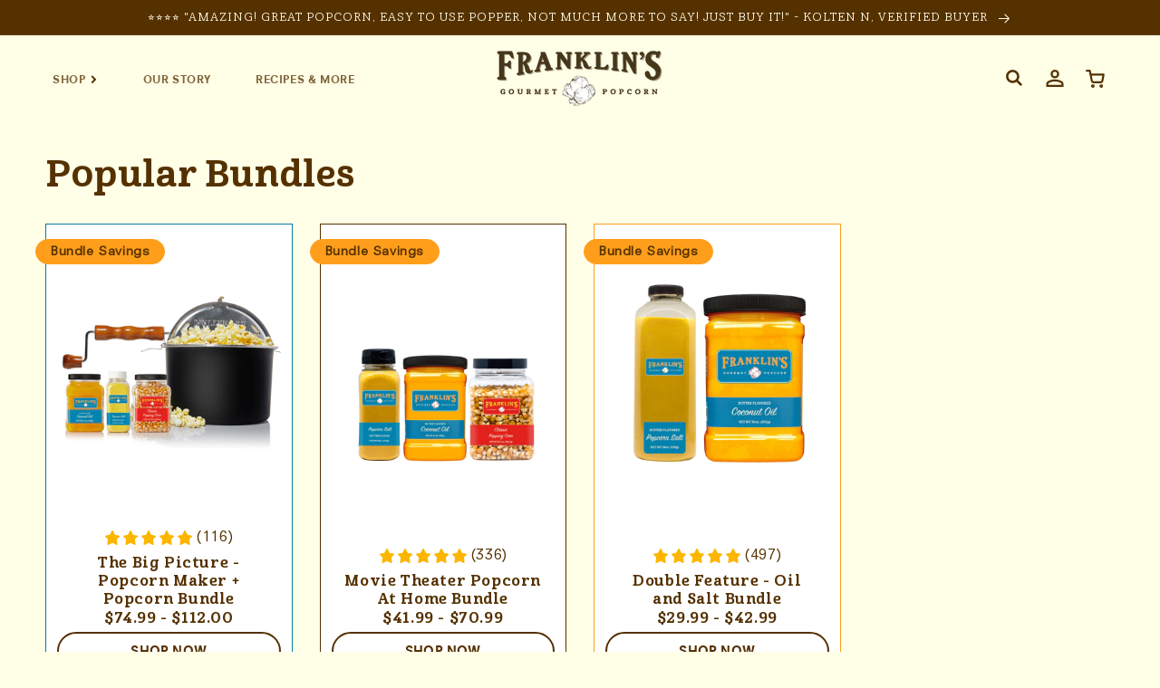

--- FILE ---
content_type: text/html; charset=utf-8
request_url: https://franklinspopcorn.com/collections/popular-bundles
body_size: 28346
content:
<!doctype html>
<html class="no-js" lang="en">
  <head>
<link rel='preconnect dns-prefetch' href='https://api.config-security.com/' crossorigin />
<link rel='preconnect dns-prefetch' href='https://conf.config-security.com/' crossorigin />
<link rel='preconnect dns-prefetch' href='https://whale.camera/' crossorigin />
<script>
/* >> TriplePixel :: start*/
window.TriplePixelData={TripleName:"franklins-gourmet-popcorn.myshopify.com",ver:"2.11",plat:"SHOPIFY",isHeadless:false},function(W,H,A,L,E,_,B,N){function O(U,T,P,H,R){void 0===R&&(R=!1),H=new XMLHttpRequest,P?(H.open("POST",U,!0),H.setRequestHeader("Content-Type","application/json")):H.open("GET",U,!0),H.send(JSON.stringify(P||{})),H.onreadystatechange=function(){4===H.readyState&&200===H.status?(R=H.responseText,U.includes(".txt")?eval(R):P||(N[B]=R)):(299<H.status||H.status<200)&&T&&!R&&(R=!0,O(U,T-1,P))}}if(N=window,!N[H+"sn"]){N[H+"sn"]=1,L=function(){return Date.now().toString(36)+"_"+Math.random().toString(36)};try{A.setItem(H,1+(0|A.getItem(H)||0)),(E=JSON.parse(A.getItem(H+"U")||"[]")).push({u:location.href,r:document.referrer,t:Date.now(),id:L()}),A.setItem(H+"U",JSON.stringify(E))}catch(e){}var i,m,p;A.getItem('"!nC`')||(_=A,A=N,A[H]||(E=A[H]=function(t,e,a){return void 0===a&&(a=[]),"State"==t?E.s:(W=L(),(E._q=E._q||[]).push([W,t,e].concat(a)),W)},E.s="Installed",E._q=[],E.ch=W,B="configSecurityConfModel",N[B]=1,O("https://conf.config-security.com/model",5),i=L(),m=A[atob("c2NyZWVu")],_.setItem("di_pmt_wt",i),p={id:i,action:"profile",avatar:_.getItem("auth-security_rand_salt_"),time:m[atob("d2lkdGg=")]+":"+m[atob("aGVpZ2h0")],host:A.TriplePixelData.TripleName,plat:A.TriplePixelData.plat,url:window.location.href,ref:document.referrer,ver:A.TriplePixelData.ver},O("https://api.config-security.com/event",5,p),O("https://whale.camera/live/dot.txt",5)))}}("","TriplePixel",localStorage);
/* << TriplePixel :: end*/
</script>
<link rel='preconnect dns-prefetch' href='https://triplewhale-pixel.web.app/' crossorigin />
<script>
/* >> TriplePixel :: start*/
window.TriplePixelData={TripleName:"franklins-gourmet-popcorn.myshopify.com",ver:"1.9.0"},function(W,H,A,L,E,_,B,N){function O(U,T,P,H,R){void 0===R&&(R=!1),H=new XMLHttpRequest,P?(H.open("POST",U,!0),H.setRequestHeader("Content-Type","application/json")):H.open("GET",U,!0),H.send(JSON.stringify(P||{})),H.onreadystatechange=function(){4===H.readyState&&200===H.status?(R=H.responseText,U.includes(".txt")?eval(R):P||(N[B]=R)):(299<H.status||H.status<200)&&T&&!R&&(R=!0,O(U,T-1))}}if(N=window,!N[H+"sn"]){N[H+"sn"]=1;try{A.setItem(H,1+(0|A.getItem(H)||0)),(E=JSON.parse(A.getItem(H+"U")||"[]")).push(location.href),A.setItem(H+"U",JSON.stringify(E))}catch(e){}var i,m,p;A.getItem('"!nC`')||(_=A,A=N,A[H]||(L=function(){return Date.now().toString(36)+"_"+Math.random().toString(36)},E=A[H]=function(t,e){return"State"==t?E.s:(W=L(),(E._q=E._q||[]).push([W,t,e]),W)},E.s="Installed",E._q=[],E.ch=W,B="configSecurityConfModel",N[B]=1,O("//conf.config-security.com/model",5),i=L(),m=A[atob("c2NyZWVu")],_.setItem("di_pmt_wt",i),p={id:i,action:"profile",avatar:_.getItem("auth-security_rand_salt_"),time:m[atob("d2lkdGg=")]+":"+m[atob("aGVpZ2h0")],host:A.TriplePixelData.TripleName,url:window.location.href,ref:document.referrer,ver:window.TriplePixelData.ver},O("//api.config-security.com/",5,p),O("//triplewhale-pixel.web.app/dot1.9.txt",5)))}}("","TriplePixel",localStorage);
/* << TriplePixel :: end*/
</script>
    
    
    
    <script>
      /* >> TriplePixel :: start*/
      (window.TriplePixelData = { TripleName: 'franklins-gourmet-popcorn.myshopify.com', ver: '1.9.0' }),
        (function (W, H, A, L, E, _, B, N) {
          function O(U, T, P, H, R) {
            void 0 === R && (R = !1),
              (H = new XMLHttpRequest()),
              P
                ? (H.open('POST', U, !0), H.setRequestHeader('Content-Type', 'application/json'))
                : H.open('GET', U, !0),
              H.send(JSON.stringify(P || {})),
              (H.onreadystatechange = function () {
                4 === H.readyState && 200 === H.status
                  ? ((R = H.responseText), U.includes('.txt') ? eval(R) : P || (N[B] = R))
                  : (299 < H.status || H.status < 200) && T && !R && ((R = !0), O(U, T - 1));
              });
          }
          if (((N = window), !N[H + 'sn'])) {
            N[H + 'sn'] = 1;
            try {
              A.setItem(H, 1 + (0 | A.getItem(H) || 0)),
                (E = JSON.parse(A.getItem(H + 'U') || '[]')).push(location.href),
                A.setItem(H + 'U', JSON.stringify(E));
            } catch (e) {}
            var i, m, p;
            A.getItem('"!nC`') ||
              ((_ = A),
              (A = N),
              A[H] ||
                ((L = function () {
                  return Date.now().toString(36) + '_' + Math.random().toString(36);
                }),
                (E = A[H] =
                  function (t, e) {
                    return 'State' == t ? E.s : ((W = L()), (E._q = E._q || []).push([W, t, e]), W);
                  }),
                (E.s = 'Installed'),
                (E._q = []),
                (E.ch = W),
                (B = 'configSecurityConfModel'),
                (N[B] = 1),
                O('//conf.config-security.com/model', 5),
                (i = L()),
                (m = A[atob('c2NyZWVu')]),
                _.setItem('di_pmt_wt', i),
                (p = {
                  id: i,
                  action: 'profile',
                  avatar: _.getItem('auth-security_rand_salt_'),
                  time: m[atob('d2lkdGg=')] + ':' + m[atob('aGVpZ2h0')],
                  host: A.TriplePixelData.TripleName,
                  url: window.location.href,
                  ref: document.referrer,
                  ver: window.TriplePixelData.ver,
                }),
                O('//api.config-security.com/', 5, p),
                O('//triplewhale-pixel.web.app/dot1.9.txt', 5)));
          }
        })('', 'TriplePixel', localStorage);
      /* << TriplePixel :: end*/
    </script>

    <script src="https://www.googleoptimize.com/optimize.js?id=OPT-MZJPT7K"></script>

    <!-- Google tag (gtag.js) -->
    <script async src="https://www.googletagmanager.com/gtag/js?id=G-TBW3004T46"></script>
    <script>
      window.dataLayer = window.dataLayer || [];
      function gtag() {
        dataLayer.push(arguments);
      }
      gtag('js', new Date());

      gtag('config', 'G-TBW3004T46');
    </script>
    <!-- Begin: Northbeam pixel -->
    <script async type="text/javascript" src="//j.northbeam.io/ota-sp/3a51a63e-62c4-49e8-8bd4-f23a08e9ab48.js"></script>
    <!-- End: Northbeam pixel -->

    <meta name="google-site-verification" content="9X4pd_Vqd6EGT-Y-jBwMFv52Pib8JJeQhHANe5zIIEM">
    <meta name="facebook-domain-verification" content="h8e8ju7jr9kdsnehjm24rg7bntcohw">
    <meta charset="utf-8">
    <meta http-equiv="X-UA-Compatible" content="IE=edge">
    <meta name="viewport" content="width=device-width,initial-scale=1">
    <meta name="theme-color" content="">
    <link rel="canonical" href="https://franklinspopcorn.com/collections/popular-bundles">
    <link rel="preconnect" href="https://cdn.shopify.com" crossorigin>

    <!-- Google Tag Manager -->
    <script>
      (function (w, d, s, l, i) {
        w[l] = w[l] || [];
        w[l].push({ 'gtm.start': new Date().getTime(), event: 'gtm.js' });
        var f = d.getElementsByTagName(s)[0],
          j = d.createElement(s),
          dl = l != 'dataLayer' ? '&l=' + l : '';
        j.async = true;
        j.src = 'https://www.googletagmanager.com/gtm.js?id=' + i + dl;
        f.parentNode.insertBefore(j, f);
      })(window, document, 'script', 'dataLayer', 'GTM-PFV5R5C');
    </script>
    <!-- End Google Tag Manager -->

    <!-- Global site tag (gtag.js) - Google Ads: 339413817 -->
    <script async src="https://www.googletagmanager.com/gtag/js?id=AW-339413817"></script>
    <script>
      window.dataLayer = window.dataLayer || [];
      function gtag() {
        dataLayer.push(arguments);
      }
      gtag('js', new Date());
      gtag('config', 'AW-339413817');
    </script><link rel="preconnect" href="https://fonts.shopifycdn.com" crossorigin><title>
      Popular Bundles
 &ndash; Franklin&#39;s Gourmet Popcorn</title>

    

    

<meta property="og:site_name" content="Franklin&#39;s Gourmet Popcorn">
<meta property="og:url" content="https://franklinspopcorn.com/collections/popular-bundles">
<meta property="og:title" content="Popular Bundles">
<meta property="og:type" content="product.group">
<meta property="og:description" content="Franklin&#39;s Gourmet Popcorn  offers everything you need to make popcorn  at home that looks, smells, and tastes even better than at the movies."><meta property="og:image" content="http://franklinspopcorn.com/cdn/shop/collections/Franklins_Gourmet_Popcorn_034.jpg?v=1664424536">
  <meta property="og:image:secure_url" content="https://franklinspopcorn.com/cdn/shop/collections/Franklins_Gourmet_Popcorn_034.jpg?v=1664424536">
  <meta property="og:image:width" content="1500">
  <meta property="og:image:height" content="1500"><meta name="twitter:card" content="summary_large_image">
<meta name="twitter:title" content="Popular Bundles">
<meta name="twitter:description" content="Franklin&#39;s Gourmet Popcorn  offers everything you need to make popcorn  at home that looks, smells, and tastes even better than at the movies.">


    <script src="//franklinspopcorn.com/cdn/shop/t/29/assets/constants.js?v=165488195745554878101713391408" defer="defer"></script>
    <script src="//franklinspopcorn.com/cdn/shop/t/29/assets/pubsub.js?v=2921868252632587581713391408" defer="defer"></script>
    <script src="//franklinspopcorn.com/cdn/shop/t/29/assets/global.js?v=166747870848286797611713391408" defer="defer"></script>
    <script src="//franklinspopcorn.com/cdn/shop/t/29/assets/custom.js?v=38180207895701046781713391408" defer="defer"></script>
    <script>window.performance && window.performance.mark && window.performance.mark('shopify.content_for_header.start');</script><meta name="google-site-verification" content="9X4pd_Vqd6EGT-Y-jBwMFv52Pib8JJeQhHANe5zIIEM">
<meta name="facebook-domain-verification" content="fjmwms33pifllefyie3kqsxlbaxuj9">
<meta id="shopify-digital-wallet" name="shopify-digital-wallet" content="/13694025/digital_wallets/dialog">
<meta name="shopify-checkout-api-token" content="241782eab06fb15eff21a4fdf111dda9">
<meta id="in-context-paypal-metadata" data-shop-id="13694025" data-venmo-supported="true" data-environment="production" data-locale="en_US" data-paypal-v4="true" data-currency="USD">
<link rel="alternate" type="application/atom+xml" title="Feed" href="/collections/popular-bundles.atom" />
<link rel="alternate" type="application/json+oembed" href="https://franklinspopcorn.com/collections/popular-bundles.oembed">
<script async="async" src="/checkouts/internal/preloads.js?locale=en-US"></script>
<link rel="preconnect" href="https://shop.app" crossorigin="anonymous">
<script async="async" src="https://shop.app/checkouts/internal/preloads.js?locale=en-US&shop_id=13694025" crossorigin="anonymous"></script>
<script id="apple-pay-shop-capabilities" type="application/json">{"shopId":13694025,"countryCode":"US","currencyCode":"USD","merchantCapabilities":["supports3DS"],"merchantId":"gid:\/\/shopify\/Shop\/13694025","merchantName":"Franklin's Gourmet Popcorn","requiredBillingContactFields":["postalAddress","email","phone"],"requiredShippingContactFields":["postalAddress","email","phone"],"shippingType":"shipping","supportedNetworks":["visa","masterCard","amex","discover","elo","jcb"],"total":{"type":"pending","label":"Franklin's Gourmet Popcorn","amount":"1.00"},"shopifyPaymentsEnabled":true,"supportsSubscriptions":true}</script>
<script id="shopify-features" type="application/json">{"accessToken":"241782eab06fb15eff21a4fdf111dda9","betas":["rich-media-storefront-analytics"],"domain":"franklinspopcorn.com","predictiveSearch":true,"shopId":13694025,"locale":"en"}</script>
<script>var Shopify = Shopify || {};
Shopify.shop = "franklins-gourmet-popcorn.myshopify.com";
Shopify.locale = "en";
Shopify.currency = {"active":"USD","rate":"1.0"};
Shopify.country = "US";
Shopify.theme = {"name":"FM (Copy of Shipping Update - MCF) PDP","id":136166047915,"schema_name":"Dawn","schema_version":"2.3.0","theme_store_id":null,"role":"main"};
Shopify.theme.handle = "null";
Shopify.theme.style = {"id":null,"handle":null};
Shopify.cdnHost = "franklinspopcorn.com/cdn";
Shopify.routes = Shopify.routes || {};
Shopify.routes.root = "/";</script>
<script type="module">!function(o){(o.Shopify=o.Shopify||{}).modules=!0}(window);</script>
<script>!function(o){function n(){var o=[];function n(){o.push(Array.prototype.slice.apply(arguments))}return n.q=o,n}var t=o.Shopify=o.Shopify||{};t.loadFeatures=n(),t.autoloadFeatures=n()}(window);</script>
<script>
  window.ShopifyPay = window.ShopifyPay || {};
  window.ShopifyPay.apiHost = "shop.app\/pay";
  window.ShopifyPay.redirectState = null;
</script>
<script id="shop-js-analytics" type="application/json">{"pageType":"collection"}</script>
<script defer="defer" async type="module" src="//franklinspopcorn.com/cdn/shopifycloud/shop-js/modules/v2/client.init-shop-cart-sync_BdyHc3Nr.en.esm.js"></script>
<script defer="defer" async type="module" src="//franklinspopcorn.com/cdn/shopifycloud/shop-js/modules/v2/chunk.common_Daul8nwZ.esm.js"></script>
<script type="module">
  await import("//franklinspopcorn.com/cdn/shopifycloud/shop-js/modules/v2/client.init-shop-cart-sync_BdyHc3Nr.en.esm.js");
await import("//franklinspopcorn.com/cdn/shopifycloud/shop-js/modules/v2/chunk.common_Daul8nwZ.esm.js");

  window.Shopify.SignInWithShop?.initShopCartSync?.({"fedCMEnabled":true,"windoidEnabled":true});

</script>
<script>
  window.Shopify = window.Shopify || {};
  if (!window.Shopify.featureAssets) window.Shopify.featureAssets = {};
  window.Shopify.featureAssets['shop-js'] = {"shop-cart-sync":["modules/v2/client.shop-cart-sync_QYOiDySF.en.esm.js","modules/v2/chunk.common_Daul8nwZ.esm.js"],"init-fed-cm":["modules/v2/client.init-fed-cm_DchLp9rc.en.esm.js","modules/v2/chunk.common_Daul8nwZ.esm.js"],"shop-button":["modules/v2/client.shop-button_OV7bAJc5.en.esm.js","modules/v2/chunk.common_Daul8nwZ.esm.js"],"init-windoid":["modules/v2/client.init-windoid_DwxFKQ8e.en.esm.js","modules/v2/chunk.common_Daul8nwZ.esm.js"],"shop-cash-offers":["modules/v2/client.shop-cash-offers_DWtL6Bq3.en.esm.js","modules/v2/chunk.common_Daul8nwZ.esm.js","modules/v2/chunk.modal_CQq8HTM6.esm.js"],"shop-toast-manager":["modules/v2/client.shop-toast-manager_CX9r1SjA.en.esm.js","modules/v2/chunk.common_Daul8nwZ.esm.js"],"init-shop-email-lookup-coordinator":["modules/v2/client.init-shop-email-lookup-coordinator_UhKnw74l.en.esm.js","modules/v2/chunk.common_Daul8nwZ.esm.js"],"pay-button":["modules/v2/client.pay-button_DzxNnLDY.en.esm.js","modules/v2/chunk.common_Daul8nwZ.esm.js"],"avatar":["modules/v2/client.avatar_BTnouDA3.en.esm.js"],"init-shop-cart-sync":["modules/v2/client.init-shop-cart-sync_BdyHc3Nr.en.esm.js","modules/v2/chunk.common_Daul8nwZ.esm.js"],"shop-login-button":["modules/v2/client.shop-login-button_D8B466_1.en.esm.js","modules/v2/chunk.common_Daul8nwZ.esm.js","modules/v2/chunk.modal_CQq8HTM6.esm.js"],"init-customer-accounts-sign-up":["modules/v2/client.init-customer-accounts-sign-up_C8fpPm4i.en.esm.js","modules/v2/client.shop-login-button_D8B466_1.en.esm.js","modules/v2/chunk.common_Daul8nwZ.esm.js","modules/v2/chunk.modal_CQq8HTM6.esm.js"],"init-shop-for-new-customer-accounts":["modules/v2/client.init-shop-for-new-customer-accounts_CVTO0Ztu.en.esm.js","modules/v2/client.shop-login-button_D8B466_1.en.esm.js","modules/v2/chunk.common_Daul8nwZ.esm.js","modules/v2/chunk.modal_CQq8HTM6.esm.js"],"init-customer-accounts":["modules/v2/client.init-customer-accounts_dRgKMfrE.en.esm.js","modules/v2/client.shop-login-button_D8B466_1.en.esm.js","modules/v2/chunk.common_Daul8nwZ.esm.js","modules/v2/chunk.modal_CQq8HTM6.esm.js"],"shop-follow-button":["modules/v2/client.shop-follow-button_CkZpjEct.en.esm.js","modules/v2/chunk.common_Daul8nwZ.esm.js","modules/v2/chunk.modal_CQq8HTM6.esm.js"],"lead-capture":["modules/v2/client.lead-capture_BntHBhfp.en.esm.js","modules/v2/chunk.common_Daul8nwZ.esm.js","modules/v2/chunk.modal_CQq8HTM6.esm.js"],"checkout-modal":["modules/v2/client.checkout-modal_CfxcYbTm.en.esm.js","modules/v2/chunk.common_Daul8nwZ.esm.js","modules/v2/chunk.modal_CQq8HTM6.esm.js"],"shop-login":["modules/v2/client.shop-login_Da4GZ2H6.en.esm.js","modules/v2/chunk.common_Daul8nwZ.esm.js","modules/v2/chunk.modal_CQq8HTM6.esm.js"],"payment-terms":["modules/v2/client.payment-terms_MV4M3zvL.en.esm.js","modules/v2/chunk.common_Daul8nwZ.esm.js","modules/v2/chunk.modal_CQq8HTM6.esm.js"]};
</script>
<script>(function() {
  var isLoaded = false;
  function asyncLoad() {
    if (isLoaded) return;
    isLoaded = true;
    var urls = ["https:\/\/apps.belkapp.com\/api\/apihelper\/files\/franklins-gourmet-popcorn.myshopify.com\/apihelper-core?shop=franklins-gourmet-popcorn.myshopify.com","https:\/\/scripts.juniphq.com\/v1\/junip_shopify.js?shop=franklins-gourmet-popcorn.myshopify.com","https:\/\/config.gorgias.chat\/bundle-loader\/01GYCBQ97VSMEBJ98VWPGFD633?source=shopify1click\u0026shop=franklins-gourmet-popcorn.myshopify.com","https:\/\/bundle.dyn-rev.app\/loader.js?g_cvt_id=eee67f38-e425-4e85-87f2-5b2d34a014dc\u0026shop=franklins-gourmet-popcorn.myshopify.com","https:\/\/cdn.richpanel.com\/js\/richpanel_shopify_script.js?appClientId=franklins9971\u0026tenantId=franklins997\u0026shop=franklins-gourmet-popcorn.myshopify.com\u0026shop=franklins-gourmet-popcorn.myshopify.com"];
    for (var i = 0; i < urls.length; i++) {
      var s = document.createElement('script');
      s.type = 'text/javascript';
      s.async = true;
      s.src = urls[i];
      var x = document.getElementsByTagName('script')[0];
      x.parentNode.insertBefore(s, x);
    }
  };
  if(window.attachEvent) {
    window.attachEvent('onload', asyncLoad);
  } else {
    window.addEventListener('load', asyncLoad, false);
  }
})();</script>
<script id="__st">var __st={"a":13694025,"offset":-28800,"reqid":"b1ca7135-30e8-437c-b028-1865ad8784cc-1769023175","pageurl":"franklinspopcorn.com\/collections\/popular-bundles?srsltid=AfmBOoqIXne9Sd7G3Fw37zMejiBah9S4PUBrdZ4a5cR4hbyRSIvDDgfK","u":"78eb4f32ef7a","p":"collection","rtyp":"collection","rid":289161314475};</script>
<script>window.ShopifyPaypalV4VisibilityTracking = true;</script>
<script id="captcha-bootstrap">!function(){'use strict';const t='contact',e='account',n='new_comment',o=[[t,t],['blogs',n],['comments',n],[t,'customer']],c=[[e,'customer_login'],[e,'guest_login'],[e,'recover_customer_password'],[e,'create_customer']],r=t=>t.map((([t,e])=>`form[action*='/${t}']:not([data-nocaptcha='true']) input[name='form_type'][value='${e}']`)).join(','),a=t=>()=>t?[...document.querySelectorAll(t)].map((t=>t.form)):[];function s(){const t=[...o],e=r(t);return a(e)}const i='password',u='form_key',d=['recaptcha-v3-token','g-recaptcha-response','h-captcha-response',i],f=()=>{try{return window.sessionStorage}catch{return}},m='__shopify_v',_=t=>t.elements[u];function p(t,e,n=!1){try{const o=window.sessionStorage,c=JSON.parse(o.getItem(e)),{data:r}=function(t){const{data:e,action:n}=t;return t[m]||n?{data:e,action:n}:{data:t,action:n}}(c);for(const[e,n]of Object.entries(r))t.elements[e]&&(t.elements[e].value=n);n&&o.removeItem(e)}catch(o){console.error('form repopulation failed',{error:o})}}const l='form_type',E='cptcha';function T(t){t.dataset[E]=!0}const w=window,h=w.document,L='Shopify',v='ce_forms',y='captcha';let A=!1;((t,e)=>{const n=(g='f06e6c50-85a8-45c8-87d0-21a2b65856fe',I='https://cdn.shopify.com/shopifycloud/storefront-forms-hcaptcha/ce_storefront_forms_captcha_hcaptcha.v1.5.2.iife.js',D={infoText:'Protected by hCaptcha',privacyText:'Privacy',termsText:'Terms'},(t,e,n)=>{const o=w[L][v],c=o.bindForm;if(c)return c(t,g,e,D).then(n);var r;o.q.push([[t,g,e,D],n]),r=I,A||(h.body.append(Object.assign(h.createElement('script'),{id:'captcha-provider',async:!0,src:r})),A=!0)});var g,I,D;w[L]=w[L]||{},w[L][v]=w[L][v]||{},w[L][v].q=[],w[L][y]=w[L][y]||{},w[L][y].protect=function(t,e){n(t,void 0,e),T(t)},Object.freeze(w[L][y]),function(t,e,n,w,h,L){const[v,y,A,g]=function(t,e,n){const i=e?o:[],u=t?c:[],d=[...i,...u],f=r(d),m=r(i),_=r(d.filter((([t,e])=>n.includes(e))));return[a(f),a(m),a(_),s()]}(w,h,L),I=t=>{const e=t.target;return e instanceof HTMLFormElement?e:e&&e.form},D=t=>v().includes(t);t.addEventListener('submit',(t=>{const e=I(t);if(!e)return;const n=D(e)&&!e.dataset.hcaptchaBound&&!e.dataset.recaptchaBound,o=_(e),c=g().includes(e)&&(!o||!o.value);(n||c)&&t.preventDefault(),c&&!n&&(function(t){try{if(!f())return;!function(t){const e=f();if(!e)return;const n=_(t);if(!n)return;const o=n.value;o&&e.removeItem(o)}(t);const e=Array.from(Array(32),(()=>Math.random().toString(36)[2])).join('');!function(t,e){_(t)||t.append(Object.assign(document.createElement('input'),{type:'hidden',name:u})),t.elements[u].value=e}(t,e),function(t,e){const n=f();if(!n)return;const o=[...t.querySelectorAll(`input[type='${i}']`)].map((({name:t})=>t)),c=[...d,...o],r={};for(const[a,s]of new FormData(t).entries())c.includes(a)||(r[a]=s);n.setItem(e,JSON.stringify({[m]:1,action:t.action,data:r}))}(t,e)}catch(e){console.error('failed to persist form',e)}}(e),e.submit())}));const S=(t,e)=>{t&&!t.dataset[E]&&(n(t,e.some((e=>e===t))),T(t))};for(const o of['focusin','change'])t.addEventListener(o,(t=>{const e=I(t);D(e)&&S(e,y())}));const B=e.get('form_key'),M=e.get(l),P=B&&M;t.addEventListener('DOMContentLoaded',(()=>{const t=y();if(P)for(const e of t)e.elements[l].value===M&&p(e,B);[...new Set([...A(),...v().filter((t=>'true'===t.dataset.shopifyCaptcha))])].forEach((e=>S(e,t)))}))}(h,new URLSearchParams(w.location.search),n,t,e,['guest_login'])})(!0,!0)}();</script>
<script integrity="sha256-4kQ18oKyAcykRKYeNunJcIwy7WH5gtpwJnB7kiuLZ1E=" data-source-attribution="shopify.loadfeatures" defer="defer" src="//franklinspopcorn.com/cdn/shopifycloud/storefront/assets/storefront/load_feature-a0a9edcb.js" crossorigin="anonymous"></script>
<script crossorigin="anonymous" defer="defer" src="//franklinspopcorn.com/cdn/shopifycloud/storefront/assets/shopify_pay/storefront-65b4c6d7.js?v=20250812"></script>
<script data-source-attribution="shopify.dynamic_checkout.dynamic.init">var Shopify=Shopify||{};Shopify.PaymentButton=Shopify.PaymentButton||{isStorefrontPortableWallets:!0,init:function(){window.Shopify.PaymentButton.init=function(){};var t=document.createElement("script");t.src="https://franklinspopcorn.com/cdn/shopifycloud/portable-wallets/latest/portable-wallets.en.js",t.type="module",document.head.appendChild(t)}};
</script>
<script data-source-attribution="shopify.dynamic_checkout.buyer_consent">
  function portableWalletsHideBuyerConsent(e){var t=document.getElementById("shopify-buyer-consent"),n=document.getElementById("shopify-subscription-policy-button");t&&n&&(t.classList.add("hidden"),t.setAttribute("aria-hidden","true"),n.removeEventListener("click",e))}function portableWalletsShowBuyerConsent(e){var t=document.getElementById("shopify-buyer-consent"),n=document.getElementById("shopify-subscription-policy-button");t&&n&&(t.classList.remove("hidden"),t.removeAttribute("aria-hidden"),n.addEventListener("click",e))}window.Shopify?.PaymentButton&&(window.Shopify.PaymentButton.hideBuyerConsent=portableWalletsHideBuyerConsent,window.Shopify.PaymentButton.showBuyerConsent=portableWalletsShowBuyerConsent);
</script>
<script data-source-attribution="shopify.dynamic_checkout.cart.bootstrap">document.addEventListener("DOMContentLoaded",(function(){function t(){return document.querySelector("shopify-accelerated-checkout-cart, shopify-accelerated-checkout")}if(t())Shopify.PaymentButton.init();else{new MutationObserver((function(e,n){t()&&(Shopify.PaymentButton.init(),n.disconnect())})).observe(document.body,{childList:!0,subtree:!0})}}));
</script>
<link id="shopify-accelerated-checkout-styles" rel="stylesheet" media="screen" href="https://franklinspopcorn.com/cdn/shopifycloud/portable-wallets/latest/accelerated-checkout-backwards-compat.css" crossorigin="anonymous">
<style id="shopify-accelerated-checkout-cart">
        #shopify-buyer-consent {
  margin-top: 1em;
  display: inline-block;
  width: 100%;
}

#shopify-buyer-consent.hidden {
  display: none;
}

#shopify-subscription-policy-button {
  background: none;
  border: none;
  padding: 0;
  text-decoration: underline;
  font-size: inherit;
  cursor: pointer;
}

#shopify-subscription-policy-button::before {
  box-shadow: none;
}

      </style>
<script id="sections-script" data-sections="footer" defer="defer" src="//franklinspopcorn.com/cdn/shop/t/29/compiled_assets/scripts.js?v=11908"></script>
<script>window.performance && window.performance.mark && window.performance.mark('shopify.content_for_header.end');</script>


    <style data-shopify>
      @font-face {
  font-family: "Instrument Sans";
  font-weight: 400;
  font-style: normal;
  font-display: swap;
  src: url("//franklinspopcorn.com/cdn/fonts/instrument_sans/instrumentsans_n4.db86542ae5e1596dbdb28c279ae6c2086c4c5bfa.woff2") format("woff2"),
       url("//franklinspopcorn.com/cdn/fonts/instrument_sans/instrumentsans_n4.510f1b081e58d08c30978f465518799851ef6d8b.woff") format("woff");
}

      @font-face {
  font-family: "Instrument Sans";
  font-weight: 700;
  font-style: normal;
  font-display: swap;
  src: url("//franklinspopcorn.com/cdn/fonts/instrument_sans/instrumentsans_n7.e4ad9032e203f9a0977786c356573ced65a7419a.woff2") format("woff2"),
       url("//franklinspopcorn.com/cdn/fonts/instrument_sans/instrumentsans_n7.b9e40f166fb7639074ba34738101a9d2990bb41a.woff") format("woff");
}

      @font-face {
  font-family: "Instrument Sans";
  font-weight: 400;
  font-style: italic;
  font-display: swap;
  src: url("//franklinspopcorn.com/cdn/fonts/instrument_sans/instrumentsans_i4.028d3c3cd8d085648c808ceb20cd2fd1eb3560e5.woff2") format("woff2"),
       url("//franklinspopcorn.com/cdn/fonts/instrument_sans/instrumentsans_i4.7e90d82df8dee29a99237cd19cc529d2206706a2.woff") format("woff");
}

      @font-face {
  font-family: "Instrument Sans";
  font-weight: 700;
  font-style: italic;
  font-display: swap;
  src: url("//franklinspopcorn.com/cdn/fonts/instrument_sans/instrumentsans_i7.d6063bb5d8f9cbf96eace9e8801697c54f363c6a.woff2") format("woff2"),
       url("//franklinspopcorn.com/cdn/fonts/instrument_sans/instrumentsans_i7.ce33afe63f8198a3ac4261b826b560103542cd36.woff") format("woff");
}

      @font-face {
  font-family: Assistant;
  font-weight: 400;
  font-style: normal;
  font-display: swap;
  src: url("//franklinspopcorn.com/cdn/fonts/assistant/assistant_n4.9120912a469cad1cc292572851508ca49d12e768.woff2") format("woff2"),
       url("//franklinspopcorn.com/cdn/fonts/assistant/assistant_n4.6e9875ce64e0fefcd3f4446b7ec9036b3ddd2985.woff") format("woff");
}


      :root {
        --font-body-family: "Instrument Sans", sans-serif;
        --font-body-style: normal;
        --font-body-weight: 400;

        --font-heading-family: Assistant, sans-serif;
        --font-heading-style: normal;
        --font-heading-weight: bold;

        --font-body-scale: 1.0;
        --font-heading-scale: 1.0;

        --color-base-text: 85, 49, 0;
        --color-base-background-1: 255, 254, 230;
        --color-base-background-2: 255, 158, 27;
        --color-base-background-3: 255, 255, 255;
        --color-base-solid-button-labels: 255, 255, 255;
        --color-base-outline-button-labels: 85, 49, 0;
        --color-base-accent-1: 221, 11, 11;
        --color-base-accent-2: 0, 125, 163;
        --payment-terms-background-color: #fffee6;

        --gradient-base-background-1: #fffee6;
        --gradient-base-background-2: #ff9e1b;
        --gradient-base-background-3: #fff;
        --gradient-base-accent-1: #dd0b0b;
        --gradient-base-accent-2: #007da3;

        --page-width: 160rem;
        --page-width-margin: 2rem;

        --pdp-arrow-width: 24px;
        --pdp-arrow-height: 42px;
      }

      *,
      *::before,
      *::after {
        box-sizing: inherit;
      }

      html {
        box-sizing: border-box;
        font-size: calc(var(--font-body-scale) * 62.5%);
        height: 100%;
      }

      body {
        display: grid;
        grid-template-rows: auto auto 1fr auto;
        grid-template-columns: 100%;
        min-height: 100%;
        margin: 0;
        font-size: 1.5rem;
        letter-spacing: 0.06rem;
        line-height: calc(1 + 0.8 / var(--font-body-scale));
        font-family: var(--font-body-family);
        font-style: var(--font-body-style);
        font-weight: var(--font-body-weight);
      }

      @media screen and (min-width: 750px) {
        body {
          font-size: 1.6rem;
        }
      }
    </style>

    <link href="//franklinspopcorn.com/cdn/shop/t/29/assets/base.css?v=174936745231799374211713392653" rel="stylesheet" type="text/css" media="all" />
    <link href="//franklinspopcorn.com/cdn/shop/t/29/assets/fonts.css?v=53081765517443249201713391408" rel="stylesheet" type="text/css" media="all" />
<link rel="preload" as="font" href="//franklinspopcorn.com/cdn/fonts/instrument_sans/instrumentsans_n4.db86542ae5e1596dbdb28c279ae6c2086c4c5bfa.woff2" type="font/woff2" crossorigin><link rel="preload" as="font" href="//franklinspopcorn.com/cdn/fonts/assistant/assistant_n4.9120912a469cad1cc292572851508ca49d12e768.woff2" type="font/woff2" crossorigin><link
        rel="stylesheet"
        href="//franklinspopcorn.com/cdn/shop/t/29/assets/component-predictive-search.css?v=10425135875555615991713391408"
        media="print"
        onload="this.media='all'"
      ><script>
      document.documentElement.className = document.documentElement.className.replace('no-js', 'js');
    </script>

    <script type="text/javascript">
    (function(c,l,a,r,i,t,y){
        c[a]=c[a]||function(){(c[a].q=c[a].q||[]).push(arguments)};
        t=l.createElement(r);t.async=1;t.src="https://www.clarity.ms/tag/"+i;
        y=l.getElementsByTagName(r)[0];y.parentNode.insertBefore(t,y);
    })(window, document, "clarity", "script", "jip1q4mkg4");
</script>

    
  <!-- BEGIN app block: shopify://apps/klaviyo-email-marketing-sms/blocks/klaviyo-onsite-embed/2632fe16-c075-4321-a88b-50b567f42507 -->












  <script async src="https://static.klaviyo.com/onsite/js/M7dkb8/klaviyo.js?company_id=M7dkb8"></script>
  <script>!function(){if(!window.klaviyo){window._klOnsite=window._klOnsite||[];try{window.klaviyo=new Proxy({},{get:function(n,i){return"push"===i?function(){var n;(n=window._klOnsite).push.apply(n,arguments)}:function(){for(var n=arguments.length,o=new Array(n),w=0;w<n;w++)o[w]=arguments[w];var t="function"==typeof o[o.length-1]?o.pop():void 0,e=new Promise((function(n){window._klOnsite.push([i].concat(o,[function(i){t&&t(i),n(i)}]))}));return e}}})}catch(n){window.klaviyo=window.klaviyo||[],window.klaviyo.push=function(){var n;(n=window._klOnsite).push.apply(n,arguments)}}}}();</script>

  




  <script>
    window.klaviyoReviewsProductDesignMode = false
  </script>







<!-- END app block --><!-- BEGIN app block: shopify://apps/fondue-cashback-promotions/blocks/caseback-embed/dcfd972d-99c5-4526-b55b-2d76e990dec8 -->
<script
  async
  id="fondue-cashback"
  src="https://public.getfondue.com/cashback-extension/cart/fundle.js?v=821da3e2628e25ac60abd6ec2b6827939ad14f8e"
  api="AJAX"
  shop="franklins-gourmet-popcorn.myshopify.com"
  type="application/javascript">
</script>


<!-- END app block --><link href="https://monorail-edge.shopifysvc.com" rel="dns-prefetch">
<script>(function(){if ("sendBeacon" in navigator && "performance" in window) {try {var session_token_from_headers = performance.getEntriesByType('navigation')[0].serverTiming.find(x => x.name == '_s').description;} catch {var session_token_from_headers = undefined;}var session_cookie_matches = document.cookie.match(/_shopify_s=([^;]*)/);var session_token_from_cookie = session_cookie_matches && session_cookie_matches.length === 2 ? session_cookie_matches[1] : "";var session_token = session_token_from_headers || session_token_from_cookie || "";function handle_abandonment_event(e) {var entries = performance.getEntries().filter(function(entry) {return /monorail-edge.shopifysvc.com/.test(entry.name);});if (!window.abandonment_tracked && entries.length === 0) {window.abandonment_tracked = true;var currentMs = Date.now();var navigation_start = performance.timing.navigationStart;var payload = {shop_id: 13694025,url: window.location.href,navigation_start,duration: currentMs - navigation_start,session_token,page_type: "collection"};window.navigator.sendBeacon("https://monorail-edge.shopifysvc.com/v1/produce", JSON.stringify({schema_id: "online_store_buyer_site_abandonment/1.1",payload: payload,metadata: {event_created_at_ms: currentMs,event_sent_at_ms: currentMs}}));}}window.addEventListener('pagehide', handle_abandonment_event);}}());</script>
<script id="web-pixels-manager-setup">(function e(e,d,r,n,o){if(void 0===o&&(o={}),!Boolean(null===(a=null===(i=window.Shopify)||void 0===i?void 0:i.analytics)||void 0===a?void 0:a.replayQueue)){var i,a;window.Shopify=window.Shopify||{};var t=window.Shopify;t.analytics=t.analytics||{};var s=t.analytics;s.replayQueue=[],s.publish=function(e,d,r){return s.replayQueue.push([e,d,r]),!0};try{self.performance.mark("wpm:start")}catch(e){}var l=function(){var e={modern:/Edge?\/(1{2}[4-9]|1[2-9]\d|[2-9]\d{2}|\d{4,})\.\d+(\.\d+|)|Firefox\/(1{2}[4-9]|1[2-9]\d|[2-9]\d{2}|\d{4,})\.\d+(\.\d+|)|Chrom(ium|e)\/(9{2}|\d{3,})\.\d+(\.\d+|)|(Maci|X1{2}).+ Version\/(15\.\d+|(1[6-9]|[2-9]\d|\d{3,})\.\d+)([,.]\d+|)( \(\w+\)|)( Mobile\/\w+|) Safari\/|Chrome.+OPR\/(9{2}|\d{3,})\.\d+\.\d+|(CPU[ +]OS|iPhone[ +]OS|CPU[ +]iPhone|CPU IPhone OS|CPU iPad OS)[ +]+(15[._]\d+|(1[6-9]|[2-9]\d|\d{3,})[._]\d+)([._]\d+|)|Android:?[ /-](13[3-9]|1[4-9]\d|[2-9]\d{2}|\d{4,})(\.\d+|)(\.\d+|)|Android.+Firefox\/(13[5-9]|1[4-9]\d|[2-9]\d{2}|\d{4,})\.\d+(\.\d+|)|Android.+Chrom(ium|e)\/(13[3-9]|1[4-9]\d|[2-9]\d{2}|\d{4,})\.\d+(\.\d+|)|SamsungBrowser\/([2-9]\d|\d{3,})\.\d+/,legacy:/Edge?\/(1[6-9]|[2-9]\d|\d{3,})\.\d+(\.\d+|)|Firefox\/(5[4-9]|[6-9]\d|\d{3,})\.\d+(\.\d+|)|Chrom(ium|e)\/(5[1-9]|[6-9]\d|\d{3,})\.\d+(\.\d+|)([\d.]+$|.*Safari\/(?![\d.]+ Edge\/[\d.]+$))|(Maci|X1{2}).+ Version\/(10\.\d+|(1[1-9]|[2-9]\d|\d{3,})\.\d+)([,.]\d+|)( \(\w+\)|)( Mobile\/\w+|) Safari\/|Chrome.+OPR\/(3[89]|[4-9]\d|\d{3,})\.\d+\.\d+|(CPU[ +]OS|iPhone[ +]OS|CPU[ +]iPhone|CPU IPhone OS|CPU iPad OS)[ +]+(10[._]\d+|(1[1-9]|[2-9]\d|\d{3,})[._]\d+)([._]\d+|)|Android:?[ /-](13[3-9]|1[4-9]\d|[2-9]\d{2}|\d{4,})(\.\d+|)(\.\d+|)|Mobile Safari.+OPR\/([89]\d|\d{3,})\.\d+\.\d+|Android.+Firefox\/(13[5-9]|1[4-9]\d|[2-9]\d{2}|\d{4,})\.\d+(\.\d+|)|Android.+Chrom(ium|e)\/(13[3-9]|1[4-9]\d|[2-9]\d{2}|\d{4,})\.\d+(\.\d+|)|Android.+(UC? ?Browser|UCWEB|U3)[ /]?(15\.([5-9]|\d{2,})|(1[6-9]|[2-9]\d|\d{3,})\.\d+)\.\d+|SamsungBrowser\/(5\.\d+|([6-9]|\d{2,})\.\d+)|Android.+MQ{2}Browser\/(14(\.(9|\d{2,})|)|(1[5-9]|[2-9]\d|\d{3,})(\.\d+|))(\.\d+|)|K[Aa][Ii]OS\/(3\.\d+|([4-9]|\d{2,})\.\d+)(\.\d+|)/},d=e.modern,r=e.legacy,n=navigator.userAgent;return n.match(d)?"modern":n.match(r)?"legacy":"unknown"}(),u="modern"===l?"modern":"legacy",c=(null!=n?n:{modern:"",legacy:""})[u],f=function(e){return[e.baseUrl,"/wpm","/b",e.hashVersion,"modern"===e.buildTarget?"m":"l",".js"].join("")}({baseUrl:d,hashVersion:r,buildTarget:u}),m=function(e){var d=e.version,r=e.bundleTarget,n=e.surface,o=e.pageUrl,i=e.monorailEndpoint;return{emit:function(e){var a=e.status,t=e.errorMsg,s=(new Date).getTime(),l=JSON.stringify({metadata:{event_sent_at_ms:s},events:[{schema_id:"web_pixels_manager_load/3.1",payload:{version:d,bundle_target:r,page_url:o,status:a,surface:n,error_msg:t},metadata:{event_created_at_ms:s}}]});if(!i)return console&&console.warn&&console.warn("[Web Pixels Manager] No Monorail endpoint provided, skipping logging."),!1;try{return self.navigator.sendBeacon.bind(self.navigator)(i,l)}catch(e){}var u=new XMLHttpRequest;try{return u.open("POST",i,!0),u.setRequestHeader("Content-Type","text/plain"),u.send(l),!0}catch(e){return console&&console.warn&&console.warn("[Web Pixels Manager] Got an unhandled error while logging to Monorail."),!1}}}}({version:r,bundleTarget:l,surface:e.surface,pageUrl:self.location.href,monorailEndpoint:e.monorailEndpoint});try{o.browserTarget=l,function(e){var d=e.src,r=e.async,n=void 0===r||r,o=e.onload,i=e.onerror,a=e.sri,t=e.scriptDataAttributes,s=void 0===t?{}:t,l=document.createElement("script"),u=document.querySelector("head"),c=document.querySelector("body");if(l.async=n,l.src=d,a&&(l.integrity=a,l.crossOrigin="anonymous"),s)for(var f in s)if(Object.prototype.hasOwnProperty.call(s,f))try{l.dataset[f]=s[f]}catch(e){}if(o&&l.addEventListener("load",o),i&&l.addEventListener("error",i),u)u.appendChild(l);else{if(!c)throw new Error("Did not find a head or body element to append the script");c.appendChild(l)}}({src:f,async:!0,onload:function(){if(!function(){var e,d;return Boolean(null===(d=null===(e=window.Shopify)||void 0===e?void 0:e.analytics)||void 0===d?void 0:d.initialized)}()){var d=window.webPixelsManager.init(e)||void 0;if(d){var r=window.Shopify.analytics;r.replayQueue.forEach((function(e){var r=e[0],n=e[1],o=e[2];d.publishCustomEvent(r,n,o)})),r.replayQueue=[],r.publish=d.publishCustomEvent,r.visitor=d.visitor,r.initialized=!0}}},onerror:function(){return m.emit({status:"failed",errorMsg:"".concat(f," has failed to load")})},sri:function(e){var d=/^sha384-[A-Za-z0-9+/=]+$/;return"string"==typeof e&&d.test(e)}(c)?c:"",scriptDataAttributes:o}),m.emit({status:"loading"})}catch(e){m.emit({status:"failed",errorMsg:(null==e?void 0:e.message)||"Unknown error"})}}})({shopId: 13694025,storefrontBaseUrl: "https://franklinspopcorn.com",extensionsBaseUrl: "https://extensions.shopifycdn.com/cdn/shopifycloud/web-pixels-manager",monorailEndpoint: "https://monorail-edge.shopifysvc.com/unstable/produce_batch",surface: "storefront-renderer",enabledBetaFlags: ["2dca8a86"],webPixelsConfigList: [{"id":"1877967019","configuration":"{\"accountID\":\"M7dkb8\",\"webPixelConfig\":\"eyJlbmFibGVBZGRlZFRvQ2FydEV2ZW50cyI6IHRydWV9\"}","eventPayloadVersion":"v1","runtimeContext":"STRICT","scriptVersion":"524f6c1ee37bacdca7657a665bdca589","type":"APP","apiClientId":123074,"privacyPurposes":["ANALYTICS","MARKETING"],"dataSharingAdjustments":{"protectedCustomerApprovalScopes":["read_customer_address","read_customer_email","read_customer_name","read_customer_personal_data","read_customer_phone"]}},{"id":"1608974507","configuration":"{\"clickstreamId\":\"650ae002-234e-48ca-ba9f-6ef63447e5a8\"}","eventPayloadVersion":"v1","runtimeContext":"STRICT","scriptVersion":"63feaf60c604f4b86b05e9ada0513bae","type":"APP","apiClientId":44186959873,"privacyPurposes":["ANALYTICS","MARKETING","SALE_OF_DATA"],"dataSharingAdjustments":{"protectedCustomerApprovalScopes":["read_customer_address","read_customer_email","read_customer_name","read_customer_personal_data","read_customer_phone"]}},{"id":"986841259","configuration":"{\"shopId\":\"franklins-gourmet-popcorn.myshopify.com\"}","eventPayloadVersion":"v1","runtimeContext":"STRICT","scriptVersion":"674c31de9c131805829c42a983792da6","type":"APP","apiClientId":2753413,"privacyPurposes":["ANALYTICS","MARKETING","SALE_OF_DATA"],"dataSharingAdjustments":{"protectedCustomerApprovalScopes":["read_customer_address","read_customer_email","read_customer_name","read_customer_personal_data","read_customer_phone"]}},{"id":"526024875","configuration":"{\"config\":\"{\\\"pixel_id\\\":\\\"G-TBW3004T46\\\",\\\"google_tag_ids\\\":[\\\"G-TBW3004T46\\\",\\\"GT-PZX6VLV\\\"],\\\"target_country\\\":\\\"US\\\",\\\"gtag_events\\\":[{\\\"type\\\":\\\"begin_checkout\\\",\\\"action_label\\\":[\\\"G-TBW3004T46\\\",\\\"AW-339413817\\\/9BG3CI77pqkaELmW7KEB\\\"]},{\\\"type\\\":\\\"search\\\",\\\"action_label\\\":[\\\"G-TBW3004T46\\\",\\\"AW-339413817\\\/kKbwCIj7pqkaELmW7KEB\\\"]},{\\\"type\\\":\\\"view_item\\\",\\\"action_label\\\":[\\\"G-TBW3004T46\\\",\\\"AW-339413817\\\/Vv13CIX7pqkaELmW7KEB\\\",\\\"MC-8EXMP7WKPF\\\"]},{\\\"type\\\":\\\"purchase\\\",\\\"action_label\\\":[\\\"G-TBW3004T46\\\",\\\"AW-339413817\\\/Ke3HCP_6pqkaELmW7KEB\\\",\\\"MC-8EXMP7WKPF\\\"]},{\\\"type\\\":\\\"page_view\\\",\\\"action_label\\\":[\\\"G-TBW3004T46\\\",\\\"AW-339413817\\\/crNiCIL7pqkaELmW7KEB\\\",\\\"MC-8EXMP7WKPF\\\"]},{\\\"type\\\":\\\"add_payment_info\\\",\\\"action_label\\\":[\\\"G-TBW3004T46\\\",\\\"AW-339413817\\\/U1nDCIn8pqkaELmW7KEB\\\"]},{\\\"type\\\":\\\"add_to_cart\\\",\\\"action_label\\\":[\\\"G-TBW3004T46\\\",\\\"AW-339413817\\\/uWiICIv7pqkaELmW7KEB\\\"]}],\\\"enable_monitoring_mode\\\":false}\"}","eventPayloadVersion":"v1","runtimeContext":"OPEN","scriptVersion":"b2a88bafab3e21179ed38636efcd8a93","type":"APP","apiClientId":1780363,"privacyPurposes":[],"dataSharingAdjustments":{"protectedCustomerApprovalScopes":["read_customer_address","read_customer_email","read_customer_name","read_customer_personal_data","read_customer_phone"]}},{"id":"164135083","configuration":"{\"pixel_id\":\"5093349924116604\",\"pixel_type\":\"facebook_pixel\",\"metaapp_system_user_token\":\"-\"}","eventPayloadVersion":"v1","runtimeContext":"OPEN","scriptVersion":"ca16bc87fe92b6042fbaa3acc2fbdaa6","type":"APP","apiClientId":2329312,"privacyPurposes":["ANALYTICS","MARKETING","SALE_OF_DATA"],"dataSharingAdjustments":{"protectedCustomerApprovalScopes":["read_customer_address","read_customer_email","read_customer_name","read_customer_personal_data","read_customer_phone"]}},{"id":"17563819","configuration":"{\"myshopifyDomain\":\"franklins-gourmet-popcorn.myshopify.com\"}","eventPayloadVersion":"v1","runtimeContext":"STRICT","scriptVersion":"23b97d18e2aa74363140dc29c9284e87","type":"APP","apiClientId":2775569,"privacyPurposes":["ANALYTICS","MARKETING","SALE_OF_DATA"],"dataSharingAdjustments":{"protectedCustomerApprovalScopes":["read_customer_address","read_customer_email","read_customer_name","read_customer_phone","read_customer_personal_data"]}},{"id":"62029995","eventPayloadVersion":"v1","runtimeContext":"LAX","scriptVersion":"1","type":"CUSTOM","privacyPurposes":["MARKETING"],"name":"Meta pixel (migrated)"},{"id":"shopify-app-pixel","configuration":"{}","eventPayloadVersion":"v1","runtimeContext":"STRICT","scriptVersion":"0450","apiClientId":"shopify-pixel","type":"APP","privacyPurposes":["ANALYTICS","MARKETING"]},{"id":"shopify-custom-pixel","eventPayloadVersion":"v1","runtimeContext":"LAX","scriptVersion":"0450","apiClientId":"shopify-pixel","type":"CUSTOM","privacyPurposes":["ANALYTICS","MARKETING"]}],isMerchantRequest: false,initData: {"shop":{"name":"Franklin's Gourmet Popcorn","paymentSettings":{"currencyCode":"USD"},"myshopifyDomain":"franklins-gourmet-popcorn.myshopify.com","countryCode":"US","storefrontUrl":"https:\/\/franklinspopcorn.com"},"customer":null,"cart":null,"checkout":null,"productVariants":[],"purchasingCompany":null},},"https://franklinspopcorn.com/cdn","fcfee988w5aeb613cpc8e4bc33m6693e112",{"modern":"","legacy":""},{"shopId":"13694025","storefrontBaseUrl":"https:\/\/franklinspopcorn.com","extensionBaseUrl":"https:\/\/extensions.shopifycdn.com\/cdn\/shopifycloud\/web-pixels-manager","surface":"storefront-renderer","enabledBetaFlags":"[\"2dca8a86\"]","isMerchantRequest":"false","hashVersion":"fcfee988w5aeb613cpc8e4bc33m6693e112","publish":"custom","events":"[[\"page_viewed\",{}],[\"collection_viewed\",{\"collection\":{\"id\":\"289161314475\",\"title\":\"Popular Bundles\",\"productVariants\":[{\"price\":{\"amount\":74.99,\"currencyCode\":\"USD\"},\"product\":{\"title\":\"The Big Picture - Popcorn Maker + Popcorn Bundle\",\"vendor\":\"Franklin's Gourmet Popcorn\",\"id\":\"7462261096619\",\"untranslatedTitle\":\"The Big Picture - Popcorn Maker + Popcorn Bundle\",\"url\":\"\/products\/the-big-picture-popper-bundle\",\"type\":\"Popcorn Machines\"},\"id\":\"42189838844075\",\"image\":{\"src\":\"\/\/franklinspopcorn.com\/cdn\/shop\/products\/Franklins_Gourmet_Popcorn_033.jpg?v=1664423001\"},\"sku\":\"K7-S-WHR-NCRN-SLT-OIL-FBM\",\"title\":\"Classic \/ Small\",\"untranslatedTitle\":\"Classic \/ Small\"},{\"price\":{\"amount\":41.99,\"currencyCode\":\"USD\"},\"product\":{\"title\":\"Movie Theater Popcorn At Home Bundle\",\"vendor\":\"Franklin's Gourmet Popcorn\",\"id\":\"7206454067371\",\"untranslatedTitle\":\"Movie Theater Popcorn At Home Bundle\",\"url\":\"\/products\/movie-theater-popcorn-at-home-bundle\",\"type\":\"\"},\"id\":\"41415701004459\",\"image\":{\"src\":\"\/\/franklinspopcorn.com\/cdn\/shop\/products\/Small_13_oz_Classic_Corn_8oz_Salt___14oz_Oil.png?v=1652130690\"},\"sku\":\"K3-S-NCRN-SLT-OIL-FBM\",\"title\":\"Classic \/ Small\",\"untranslatedTitle\":\"Classic \/ Small\"},{\"price\":{\"amount\":29.99,\"currencyCode\":\"USD\"},\"product\":{\"title\":\"Double Feature - Oil and Salt Bundle\",\"vendor\":\"Franklin's Gourmet Popcorn\",\"id\":\"7311953690795\",\"untranslatedTitle\":\"Double Feature - Oil and Salt Bundle\",\"url\":\"\/products\/salt-and-oil-bundle\",\"type\":\"Grocery\"},\"id\":\"41737742778539\",\"image\":{\"src\":\"\/\/franklinspopcorn.com\/cdn\/shop\/products\/Small14ozOiland8ozSalt.png?v=1651877444\"},\"sku\":\"K6-S-SLT-OIL-FBM\",\"title\":\"Small (8oz Salt \u0026 14oz Coconut Oil)\",\"untranslatedTitle\":\"Small (8oz Salt \u0026 14oz Coconut Oil)\"}]}}]]"});</script><script>
  window.ShopifyAnalytics = window.ShopifyAnalytics || {};
  window.ShopifyAnalytics.meta = window.ShopifyAnalytics.meta || {};
  window.ShopifyAnalytics.meta.currency = 'USD';
  var meta = {"products":[{"id":7462261096619,"gid":"gid:\/\/shopify\/Product\/7462261096619","vendor":"Franklin's Gourmet Popcorn","type":"Popcorn Machines","handle":"the-big-picture-popper-bundle","variants":[{"id":42189838844075,"price":7499,"name":"The Big Picture - Popcorn Maker + Popcorn Bundle - Classic \/ Small","public_title":"Classic \/ Small","sku":"K7-S-WHR-NCRN-SLT-OIL-FBM"},{"id":42189838876843,"price":11000,"name":"The Big Picture - Popcorn Maker + Popcorn Bundle - Classic \/ Regular","public_title":"Classic \/ Regular","sku":"K9-L-WHR-NCRN-SLT-OIL-FBM"},{"id":42189838909611,"price":7999,"name":"The Big Picture - Popcorn Maker + Popcorn Bundle - Organic \/ Small","public_title":"Organic \/ Small","sku":"K8-S-WHR-CORN-SLT-OIL-FBM"},{"id":42189838942379,"price":11200,"name":"The Big Picture - Popcorn Maker + Popcorn Bundle - Organic \/ Regular","public_title":"Organic \/ Regular","sku":"K10-L-WHR-CORN-SLT-OIL-FBM"}],"remote":false},{"id":7206454067371,"gid":"gid:\/\/shopify\/Product\/7206454067371","vendor":"Franklin's Gourmet Popcorn","type":"","handle":"movie-theater-popcorn-at-home-bundle","variants":[{"id":41415701004459,"price":4199,"name":"Movie Theater Popcorn At Home Bundle - Classic \/ Small","public_title":"Classic \/ Small","sku":"K3-S-NCRN-SLT-OIL-FBM"},{"id":41740069798059,"price":6799,"name":"Movie Theater Popcorn At Home Bundle - Classic \/ Regular","public_title":"Classic \/ Regular","sku":"K1-L-NCRN-SLT-OIL-FBM"},{"id":41415700971691,"price":4499,"name":"Movie Theater Popcorn At Home Bundle - Organic \/ Small","public_title":"Organic \/ Small","sku":"K4-S-CORN-SLT-OIL-FBM"},{"id":41740069765291,"price":7099,"name":"Movie Theater Popcorn At Home Bundle - Organic \/ Regular","public_title":"Organic \/ Regular","sku":"K2-L-CORN-SLT-OIL-FBM"}],"remote":false},{"id":7311953690795,"gid":"gid:\/\/shopify\/Product\/7311953690795","vendor":"Franklin's Gourmet Popcorn","type":"Grocery","handle":"salt-and-oil-bundle","variants":[{"id":41737742778539,"price":2999,"name":"Double Feature - Oil and Salt Bundle - Small (8oz Salt \u0026 14oz Coconut Oil)","public_title":"Small (8oz Salt \u0026 14oz Coconut Oil)","sku":"K6-S-SLT-OIL-FBM"},{"id":41737742811307,"price":4299,"name":"Double Feature - Oil and Salt Bundle - Large (19oz Salt \u0026 28oz Coconut Oil","public_title":"Large (19oz Salt \u0026 28oz Coconut Oil","sku":"K5-L-SLT-OIL-FBM"}],"remote":false}],"page":{"pageType":"collection","resourceType":"collection","resourceId":289161314475,"requestId":"b1ca7135-30e8-437c-b028-1865ad8784cc-1769023175"}};
  for (var attr in meta) {
    window.ShopifyAnalytics.meta[attr] = meta[attr];
  }
</script>
<script class="analytics">
  (function () {
    var customDocumentWrite = function(content) {
      var jquery = null;

      if (window.jQuery) {
        jquery = window.jQuery;
      } else if (window.Checkout && window.Checkout.$) {
        jquery = window.Checkout.$;
      }

      if (jquery) {
        jquery('body').append(content);
      }
    };

    var hasLoggedConversion = function(token) {
      if (token) {
        return document.cookie.indexOf('loggedConversion=' + token) !== -1;
      }
      return false;
    }

    var setCookieIfConversion = function(token) {
      if (token) {
        var twoMonthsFromNow = new Date(Date.now());
        twoMonthsFromNow.setMonth(twoMonthsFromNow.getMonth() + 2);

        document.cookie = 'loggedConversion=' + token + '; expires=' + twoMonthsFromNow;
      }
    }

    var trekkie = window.ShopifyAnalytics.lib = window.trekkie = window.trekkie || [];
    if (trekkie.integrations) {
      return;
    }
    trekkie.methods = [
      'identify',
      'page',
      'ready',
      'track',
      'trackForm',
      'trackLink'
    ];
    trekkie.factory = function(method) {
      return function() {
        var args = Array.prototype.slice.call(arguments);
        args.unshift(method);
        trekkie.push(args);
        return trekkie;
      };
    };
    for (var i = 0; i < trekkie.methods.length; i++) {
      var key = trekkie.methods[i];
      trekkie[key] = trekkie.factory(key);
    }
    trekkie.load = function(config) {
      trekkie.config = config || {};
      trekkie.config.initialDocumentCookie = document.cookie;
      var first = document.getElementsByTagName('script')[0];
      var script = document.createElement('script');
      script.type = 'text/javascript';
      script.onerror = function(e) {
        var scriptFallback = document.createElement('script');
        scriptFallback.type = 'text/javascript';
        scriptFallback.onerror = function(error) {
                var Monorail = {
      produce: function produce(monorailDomain, schemaId, payload) {
        var currentMs = new Date().getTime();
        var event = {
          schema_id: schemaId,
          payload: payload,
          metadata: {
            event_created_at_ms: currentMs,
            event_sent_at_ms: currentMs
          }
        };
        return Monorail.sendRequest("https://" + monorailDomain + "/v1/produce", JSON.stringify(event));
      },
      sendRequest: function sendRequest(endpointUrl, payload) {
        // Try the sendBeacon API
        if (window && window.navigator && typeof window.navigator.sendBeacon === 'function' && typeof window.Blob === 'function' && !Monorail.isIos12()) {
          var blobData = new window.Blob([payload], {
            type: 'text/plain'
          });

          if (window.navigator.sendBeacon(endpointUrl, blobData)) {
            return true;
          } // sendBeacon was not successful

        } // XHR beacon

        var xhr = new XMLHttpRequest();

        try {
          xhr.open('POST', endpointUrl);
          xhr.setRequestHeader('Content-Type', 'text/plain');
          xhr.send(payload);
        } catch (e) {
          console.log(e);
        }

        return false;
      },
      isIos12: function isIos12() {
        return window.navigator.userAgent.lastIndexOf('iPhone; CPU iPhone OS 12_') !== -1 || window.navigator.userAgent.lastIndexOf('iPad; CPU OS 12_') !== -1;
      }
    };
    Monorail.produce('monorail-edge.shopifysvc.com',
      'trekkie_storefront_load_errors/1.1',
      {shop_id: 13694025,
      theme_id: 136166047915,
      app_name: "storefront",
      context_url: window.location.href,
      source_url: "//franklinspopcorn.com/cdn/s/trekkie.storefront.cd680fe47e6c39ca5d5df5f0a32d569bc48c0f27.min.js"});

        };
        scriptFallback.async = true;
        scriptFallback.src = '//franklinspopcorn.com/cdn/s/trekkie.storefront.cd680fe47e6c39ca5d5df5f0a32d569bc48c0f27.min.js';
        first.parentNode.insertBefore(scriptFallback, first);
      };
      script.async = true;
      script.src = '//franklinspopcorn.com/cdn/s/trekkie.storefront.cd680fe47e6c39ca5d5df5f0a32d569bc48c0f27.min.js';
      first.parentNode.insertBefore(script, first);
    };
    trekkie.load(
      {"Trekkie":{"appName":"storefront","development":false,"defaultAttributes":{"shopId":13694025,"isMerchantRequest":null,"themeId":136166047915,"themeCityHash":"10097832608000729930","contentLanguage":"en","currency":"USD","eventMetadataId":"1dc0397e-8f8a-4b43-baf4-eadb51b72afa"},"isServerSideCookieWritingEnabled":true,"monorailRegion":"shop_domain","enabledBetaFlags":["65f19447"]},"Session Attribution":{},"S2S":{"facebookCapiEnabled":true,"source":"trekkie-storefront-renderer","apiClientId":580111}}
    );

    var loaded = false;
    trekkie.ready(function() {
      if (loaded) return;
      loaded = true;

      window.ShopifyAnalytics.lib = window.trekkie;

      var originalDocumentWrite = document.write;
      document.write = customDocumentWrite;
      try { window.ShopifyAnalytics.merchantGoogleAnalytics.call(this); } catch(error) {};
      document.write = originalDocumentWrite;

      window.ShopifyAnalytics.lib.page(null,{"pageType":"collection","resourceType":"collection","resourceId":289161314475,"requestId":"b1ca7135-30e8-437c-b028-1865ad8784cc-1769023175","shopifyEmitted":true});

      var match = window.location.pathname.match(/checkouts\/(.+)\/(thank_you|post_purchase)/)
      var token = match? match[1]: undefined;
      if (!hasLoggedConversion(token)) {
        setCookieIfConversion(token);
        window.ShopifyAnalytics.lib.track("Viewed Product Category",{"currency":"USD","category":"Collection: popular-bundles","collectionName":"popular-bundles","collectionId":289161314475,"nonInteraction":true},undefined,undefined,{"shopifyEmitted":true});
      }
    });


        var eventsListenerScript = document.createElement('script');
        eventsListenerScript.async = true;
        eventsListenerScript.src = "//franklinspopcorn.com/cdn/shopifycloud/storefront/assets/shop_events_listener-3da45d37.js";
        document.getElementsByTagName('head')[0].appendChild(eventsListenerScript);

})();</script>
  <script>
  if (!window.ga || (window.ga && typeof window.ga !== 'function')) {
    window.ga = function ga() {
      (window.ga.q = window.ga.q || []).push(arguments);
      if (window.Shopify && window.Shopify.analytics && typeof window.Shopify.analytics.publish === 'function') {
        window.Shopify.analytics.publish("ga_stub_called", {}, {sendTo: "google_osp_migration"});
      }
      console.error("Shopify's Google Analytics stub called with:", Array.from(arguments), "\nSee https://help.shopify.com/manual/promoting-marketing/pixels/pixel-migration#google for more information.");
    };
    if (window.Shopify && window.Shopify.analytics && typeof window.Shopify.analytics.publish === 'function') {
      window.Shopify.analytics.publish("ga_stub_initialized", {}, {sendTo: "google_osp_migration"});
    }
  }
</script>
<script
  defer
  src="https://franklinspopcorn.com/cdn/shopifycloud/perf-kit/shopify-perf-kit-3.0.4.min.js"
  data-application="storefront-renderer"
  data-shop-id="13694025"
  data-render-region="gcp-us-central1"
  data-page-type="collection"
  data-theme-instance-id="136166047915"
  data-theme-name="Dawn"
  data-theme-version="2.3.0"
  data-monorail-region="shop_domain"
  data-resource-timing-sampling-rate="10"
  data-shs="true"
  data-shs-beacon="true"
  data-shs-export-with-fetch="true"
  data-shs-logs-sample-rate="1"
  data-shs-beacon-endpoint="https://franklinspopcorn.com/api/collect"
></script>
</head>

  <!-- Google Tag Manager (noscript) -->
  <noscript
    ><iframe
      src="https://www.googletagmanager.com/ns.html?id=GTM-PFV5R5C"
      height="0"
      width="0"
      style="display:none;visibility:hidden"
    ></iframe
  ></noscript>
  <!-- End Google Tag Manager (noscript) -->

  <!-- Use of this pixel is subject to the Amazon ad specs and policies at http://www.amazon.com/b/?&node=7253015011 -->
  <script type="text/javascript">
    window.onload = function () {
      var _pix = document.getElementById('_pix_id_8e2acc44-c18c-7ae9-1e50-5eb2b1d3d25e');
      if (!_pix) {
        var protocol = '//';
        var a = Math.random() * 1000000000000000000;
        _pix = document.createElement('iframe');
        _pix.style.display = 'none';
        _pix.setAttribute(
          'src',
          protocol +
            's.amazon-adsystem.com/iu3?d=generic&ex-fargs=%3Fid%3D8e2acc44-c18c-7ae9-1e50-5eb2b1d3d25e%26type%3D55%26m%3D1&ex-fch=416613&ex-src=https://franklinspopcorn.com/&ex-hargs=v%3D1.0%3Bc%3D585978964741048218%3Bp%3D8E2ACC44-C18C-7AE9-1E50-5EB2B1D3D25E' +
            '&cb=' +
            a
        );
        _pix.setAttribute('id', '_pix_id_8e2acc44-c18c-7ae9-1e50-5eb2b1d3d25e');
        document.body.appendChild(_pix);
      }
    };
  </script>
  <noscript>
    <img
      height="1"
      width="1"
      border="0"
      alt=""
      src="https://s.amazon-adsystem.com/iui3?d=forester-did&ex-fargs=%3Fid%3D8e2acc44-c18c-7ae9-1e50-5eb2b1d3d25e%26type%3D55%26m%3D1&ex-fch=416613&ex-src=https://franklinspopcorn.com/&ex-hargs=v%3D1.0%3Bc%3D585978964741048218%3Bp%3D8E2ACC44-C18C-7AE9-1E50-5EB2B1D3D25E"
  ></noscript>

  <body class="template--collection">
    <a class="skip-to-content-link button visually-hidden" href="#MainContent">
      Skip to content
    </a>

    <div id="shopify-section-announcement-bar" class="shopify-section"><div class="announcement-bar color-inverse gradient" role="region" aria-label="Announcement" ><a href="/products/the-big-picture-popper-bundle" class="announcement-bar__link link link--text focus-inset animate-arrow"><p class="announcement-bar__message h5">
                ⭐⭐⭐⭐ &quot;Amazing! Great popcorn, easy to use popper, not much more to say!  Just buy it!&quot; - Kolten N, Verified Buyer
<svg viewBox="0 0 14 10" fill="none" aria-hidden="true" focusable="false" role="presentation" class="icon icon-arrow" xmlns="http://www.w3.org/2000/svg">
  <path fill-rule="evenodd" clip-rule="evenodd" d="M8.537.808a.5.5 0 01.817-.162l4 4a.5.5 0 010 .708l-4 4a.5.5 0 11-.708-.708L11.793 5.5H1a.5.5 0 010-1h10.793L8.646 1.354a.5.5 0 01-.109-.546z" fill="currentColor">
</svg>

</p></a></div><style>
  .menu-drawer-is-open #shopify-section-announcement-bar .announcement-bar {
    background-color: #46361C;
  }
  .announcement-bar .h5 {
    font-weight: normal;
  }
</style>

</div>
    <div id="shopify-section-header" class="shopify-section"><link rel="stylesheet" href="//franklinspopcorn.com/cdn/shop/t/29/assets/component-list-menu.css?v=161614383810958508431713391408" media="print" onload="this.media='all'">
<link rel="stylesheet" href="//franklinspopcorn.com/cdn/shop/t/29/assets/component-search.css?v=128662198121899399791713391408" media="print" onload="this.media='all'">
<link rel="stylesheet" href="//franklinspopcorn.com/cdn/shop/t/29/assets/component-menu-drawer.css?v=26995742978701236331713391408" media="print" onload="this.media='all'">
<link rel="stylesheet" href="//franklinspopcorn.com/cdn/shop/t/29/assets/component-cart-items.css?v=105569942679743287541713391408" media="print" onload="this.media='all'"><link rel="stylesheet" href="//franklinspopcorn.com/cdn/shop/t/29/assets/component-price.css?v=49008023159731007221713391408" media="print" onload="this.media='all'">
  <link rel="stylesheet" href="//franklinspopcorn.com/cdn/shop/t/29/assets/component-loading-overlay.css?v=167310470843593579841713391408" media="print" onload="this.media='all'"><noscript><link href="//franklinspopcorn.com/cdn/shop/t/29/assets/component-list-menu.css?v=161614383810958508431713391408" rel="stylesheet" type="text/css" media="all" /></noscript>
<noscript><link href="//franklinspopcorn.com/cdn/shop/t/29/assets/component-search.css?v=128662198121899399791713391408" rel="stylesheet" type="text/css" media="all" /></noscript>
<noscript><link href="//franklinspopcorn.com/cdn/shop/t/29/assets/component-menu-drawer.css?v=26995742978701236331713391408" rel="stylesheet" type="text/css" media="all" /></noscript>
<noscript><link href="//franklinspopcorn.com/cdn/shop/t/29/assets/component-cart-items.css?v=105569942679743287541713391408" rel="stylesheet" type="text/css" media="all" /></noscript>

<link rel="preload" as="image" href="//franklinspopcorn.com/cdn/shop/files/logo.png?v=1637116597">
<link rel="preload" as="image" href="//franklinspopcorn.com/cdn/shop/files/logo-white.png?v=1637118802"><style>
  header-drawer {
    justify-self: start;
  }

  @media screen and (min-width: 990px) {
    header-drawer {
      display: none;
    }
  }

  .menu-drawer-container {
    display: flex;
  }

  .list-menu {
    list-style: none;
    padding: 0;
    margin: 0;
  }

  .list-menu--inline {
    display: inline-flex;
    flex-wrap: wrap;
  }

  summary.list-menu__item {
    padding-right: 2.7rem;
  }

  .list-menu__item {
    display: flex;
    align-items: center;
    line-height: calc(1 + 0.3 / var(--font-body-scale));
  }

  .list-menu__item--link {
    text-decoration: none;
    padding-bottom: 1rem;
    padding-top: 1rem;
    line-height: calc(1 + 0.8 / var(--font-body-scale));
  }

  @media screen and (min-width: 750px) {
    .list-menu__item--link {
      padding-bottom: 0.5rem;
      padding-top: 0.5rem;
    }
  }
</style>

<script src="//franklinspopcorn.com/cdn/shop/t/29/assets/details-disclosure.js?v=118626640824924522881713391408" defer="defer"></script>
<script src="//franklinspopcorn.com/cdn/shop/t/29/assets/details-modal.js?v=4511761896672669691713391408" defer="defer"></script>

<svg xmlns="http://www.w3.org/2000/svg" class="hidden">
  <symbol id="icon-search" width="17.824" height="17.862" viewBox="0 0 17.824 17.862" fill="none">
    <path fill-rule="evenodd" clip-rule="evenodd" d="M-1.6-9A7.419,7.419,0,0,0-9-1.6a7.419,7.419,0,0,0,7.4,7.4A7.3,7.3,0,0,0,2.6,4.467l4,4a1.287,1.287,0,0,0,1.849,0,1.327,1.327,0,0,0,0-1.849l-3.981-4A7.42,7.42,0,0,0,5.795-1.6,7.419,7.419,0,0,0-1.6-9Zm0,2.611A4.773,4.773,0,0,1,3.184-1.6,4.773,4.773,0,0,1-1.6,3.184,4.773,4.773,0,0,1-6.389-1.6,4.773,4.773,0,0,1-1.6-6.389Z" transform="translate(9 9)" fill="currentColor" />
  </symbol>



  <symbol id="icon-close" class="icon icon-close" fill="none" viewBox="0 0 18 17">
    <path d="M.865 15.978a.5.5 0 00.707.707l7.433-7.431 7.579 7.282a.501.501 0 00.846-.37.5.5 0 00-.153-.351L9.712 8.546l7.417-7.416a.5.5 0 10-.707-.708L8.991 7.853 1.413.573a.5.5 0 10-.693.72l7.563 7.268-7.418 7.417z" fill="currentColor">
  </symbol>
</svg>
<div class="header-wrapper color-background-1 gradient ">
  <header class="header header--middle-center page-width header--has-menu"><header-drawer data-breakpoint="tablet">
        <details id="Details-menu-drawer-container" class="menu-drawer-container">
          <summary class="header__icon header__icon--menu header__icon--summary link focus-inset" aria-label="Menu">
            <span>
              <svg aria-hidden="true" focusable="false" role="presentation" class="icon icon-hamburger" width="18" height="16" viewBox="0 0 18 16" fill="none" xmlns="http://www.w3.org/2000/svg">
<path d="M1 0.5C0.867392 0.5 0.740215 0.552678 0.646447 0.646447C0.552678 0.740215 0.5 0.867392 0.5 1C0.5 1.13261 0.552678 1.25979 0.646447 1.35355C0.740215 1.44732 0.867392 1.5 1 1.5H16.71C16.8426 1.5 16.9698 1.44732 17.0636 1.35355C17.1573 1.25979 17.21 1.13261 17.21 1C17.21 0.867392 17.1573 0.740215 17.0636 0.646447C16.9698 0.552678 16.8426 0.5 16.71 0.5H1ZM0.5 8C0.5 7.86739 0.552678 7.74021 0.646447 7.64645C0.740215 7.55268 0.867392 7.5 1 7.5H16.71C16.8426 7.5 16.9698 7.55268 17.0636 7.64645C17.1573 7.74021 17.21 7.86739 17.21 8C17.21 8.13261 17.1573 8.25979 17.0636 8.35355C16.9698 8.44732 16.8426 8.5 16.71 8.5H1C0.867392 8.5 0.740215 8.44732 0.646447 8.35355C0.552678 8.25979 0.5 8.13261 0.5 8ZM0.5 15C0.5 14.8674 0.552678 14.7402 0.646447 14.6464C0.740215 14.5527 0.867392 14.5 1 14.5H16.71C16.8426 14.5 16.9698 14.5527 17.0636 14.6464C17.1573 14.7402 17.21 14.8674 17.21 15C17.21 15.1326 17.1573 15.2598 17.0636 15.3536C16.9698 15.4473 16.8426 15.5 16.71 15.5H1C0.867392 15.5 0.740215 15.4473 0.646447 15.3536C0.552678 15.2598 0.5 15.1326 0.5 15Z" fill="currentColor" stroke="currentColor"/>
</svg>

              <svg width="18px" height="18px" xmlns="http://www.w3.org/2000/svg" aria-hidden="true" focusable="false" role="presentation" class="icon icon-close" fill="none" viewBox="0 0 18 18">
<path d="M0.865452 15.9782C0.774373 16.0725 0.723976 16.1988 0.725115 16.3299C0.726254 16.461 0.778839 16.5864 0.871543 16.6791C0.964247 16.7718 1.08965 16.8244 1.22075 16.8255C1.35185 16.8266 1.47815 16.7762 1.57245 16.6852L9.00545 9.25416L16.5845 16.5362C16.6559 16.604 16.7458 16.6493 16.8429 16.6664C16.94 16.6834 17.0399 16.6714 17.1303 16.6319C17.2206 16.5924 17.2972 16.5272 17.3506 16.4443C17.404 16.3615 17.4318 16.2647 17.4305 16.1662C17.4293 16.1005 17.4151 16.0357 17.3889 15.9754C17.3626 15.9152 17.3248 15.8607 17.2775 15.8152L9.71245 8.54616L17.1295 1.13016C17.1759 1.08373 17.2128 1.02861 17.238 0.967932C17.2632 0.907253 17.2762 0.842208 17.2762 0.776511C17.2763 0.710813 17.2634 0.64575 17.2383 0.585036C17.2132 0.524321 17.1764 0.469145 17.13 0.422657C17.0835 0.376169 17.0284 0.33928 16.9677 0.314096C16.907 0.288912 16.842 0.275925 16.7763 0.275879C16.7106 0.275833 16.6455 0.288727 16.5848 0.313825C16.5241 0.338924 16.4689 0.375735 16.4225 0.422157L8.99145 7.85316L1.41345 0.573157C1.36678 0.524802 1.31083 0.486354 1.24896 0.460109C1.18709 0.433865 1.12056 0.420364 1.05335 0.420413C0.986141 0.420461 0.919633 0.434059 0.857799 0.460393C0.795965 0.486726 0.740074 0.525256 0.693468 0.573678C0.646861 0.622101 0.610495 0.679422 0.586542 0.742217C0.56259 0.805012 0.551543 0.871991 0.554062 0.939152C0.556581 1.00631 0.572614 1.07228 0.601203 1.1331C0.629792 1.19393 0.670349 1.24836 0.720452 1.29316L8.28345 8.56116L0.865452 15.9782Z" fill="currentColor" stroke="currentColor"/>
</svg>



            </span>
          </summary>
          <div id="menu-drawer" class="menu-drawer motion-reduce" tabindex="-1">
            <div class="menu-drawer__inner-container">
                <nav class="menu-drawer__navigation">
                  <ul class="menu-drawer__menu list-menu" role="list"><li><a href="/collections/new-featured-products">Best Sellers</a></li><li><a href="/products/the-big-picture-popper-bundle">Stovetop Popcorn Maker + Popcorn Bundle</a></li><li><a href="/products/whirley-pop">Franklin’s Popcorn Popper</a></li><li><a href="/products/movie-theater-popcorn-at-home-bundle">Make at Home Bundles</a></li><li><a href="/collections/menu-popcorn">Popcorn</a></li><li><a href="/collections/popcorn-machines">Popcorn Makers</a></li><li><a href="/collections/seasonings-and-oils">Seasonings & Oils</a></li></ul>
                  
                    <ul class="menu-drawer__secondary" role="list"><li><a href="/pages/about-our-company">Our Story</a></li><li><a href="/pages/make-the-best-popcorn">Learn</a></li><li><a href="/blogs/recipes">Recipes & More</a></li><li><a href="/pages/why-franklins">Who’s Franklin?</a></li><li><a href="/pages/contact-us">Contact</a></li></ul>
                  
                </nav>
                <div class="menu-drawer__utility-links"><a class="menu-drawer__utility-item link" href="/account/login">
                       <svg xmlns="http://www.w3.org/2000/svg" aria-hidden="true" focusable="false" role="presentation" class="icon icon-account" fill="none" viewBox="0 0 18 19" width="18" height="19">
  <path fill-rule="evenodd" clip-rule="evenodd" fill="currentColor" d="M15,8.138A2.362,2.362,0,1,1,12.638,10.5,2.362,2.362,0,0,1,15,8.138m0,10.125c3.341,0,6.862,1.642,6.862,2.362v1.237H8.138V20.625c0-.72,3.521-2.362,6.862-2.362M15,6a4.5,4.5,0,1,0,4.5,4.5A4.5,4.5,0,0,0,15,6Zm0,10.125c-3,0-9,1.507-9,4.5V24H24V20.625C24,17.632,18,16.125,15,16.125Z" transform="translate(-6 -6)" />
</svg>

Log in</a><div class="menu-drawer__utility-item">
                    <ul class="list list-unstyled" role="list"><li class="list-social__item">
                          <a href="https://www.facebook.com/franklinspopcorn" class="list-social__link link"><svg aria-hidden="true" focusable="false" role="presentation" class="icon icon-facebook" viewBox="0 0 18 18">
  <path fill="currentColor" d="M16.42.61c.27 0 .5.1.69.28.19.2.28.42.28.7v15.44c0 .27-.1.5-.28.69a.94.94 0 01-.7.28h-4.39v-6.7h2.25l.31-2.65h-2.56v-1.7c0-.4.1-.72.28-.93.18-.2.5-.32 1-.32h1.37V3.35c-.6-.06-1.27-.1-2.01-.1-1.01 0-1.83.3-2.45.9-.62.6-.93 1.44-.93 2.53v1.97H7.04v2.65h2.24V18H.98c-.28 0-.5-.1-.7-.28a.94.94 0 01-.28-.7V1.59c0-.27.1-.5.28-.69a.94.94 0 01.7-.28h15.44z">
</svg>
<span class="visually-hidden">Facebook</span>
                          </a>
                        </li><li class="list-social__item">
                          <a href="https://www.instagram.com/franklinsgourmet" class="list-social__link link"><svg aria-hidden="true" focusable="false" role="presentation" class="icon icon-instagram" viewBox="0 0 18 18">
  <path fill="currentColor" d="M8.77 1.58c2.34 0 2.62.01 3.54.05.86.04 1.32.18 1.63.3.41.17.7.35 1.01.66.3.3.5.6.65 1 .12.32.27.78.3 1.64.05.92.06 1.2.06 3.54s-.01 2.62-.05 3.54a4.79 4.79 0 01-.3 1.63c-.17.41-.35.7-.66 1.01-.3.3-.6.5-1.01.66-.31.12-.77.26-1.63.3-.92.04-1.2.05-3.54.05s-2.62 0-3.55-.05a4.79 4.79 0 01-1.62-.3c-.42-.16-.7-.35-1.01-.66-.31-.3-.5-.6-.66-1a4.87 4.87 0 01-.3-1.64c-.04-.92-.05-1.2-.05-3.54s0-2.62.05-3.54c.04-.86.18-1.32.3-1.63.16-.41.35-.7.66-1.01.3-.3.6-.5 1-.65.32-.12.78-.27 1.63-.3.93-.05 1.2-.06 3.55-.06zm0-1.58C6.39 0 6.09.01 5.15.05c-.93.04-1.57.2-2.13.4-.57.23-1.06.54-1.55 1.02C1 1.96.7 2.45.46 3.02c-.22.56-.37 1.2-.4 2.13C0 6.1 0 6.4 0 8.77s.01 2.68.05 3.61c.04.94.2 1.57.4 2.13.23.58.54 1.07 1.02 1.56.49.48.98.78 1.55 1.01.56.22 1.2.37 2.13.4.94.05 1.24.06 3.62.06 2.39 0 2.68-.01 3.62-.05.93-.04 1.57-.2 2.13-.41a4.27 4.27 0 001.55-1.01c.49-.49.79-.98 1.01-1.56.22-.55.37-1.19.41-2.13.04-.93.05-1.23.05-3.61 0-2.39 0-2.68-.05-3.62a6.47 6.47 0 00-.4-2.13 4.27 4.27 0 00-1.02-1.55A4.35 4.35 0 0014.52.46a6.43 6.43 0 00-2.13-.41A69 69 0 008.77 0z"/>
  <path fill="currentColor" d="M8.8 4a4.5 4.5 0 100 9 4.5 4.5 0 000-9zm0 7.43a2.92 2.92 0 110-5.85 2.92 2.92 0 010 5.85zM13.43 5a1.05 1.05 0 100-2.1 1.05 1.05 0 000 2.1z">
</svg>
<span class="visually-hidden">Instagram</span>
                          </a>
                        </li></ul>
                    <span>Follow Us</span>
                  </div>
                </div>
            </div>
          </div>
        </details>
      </header-drawer><a href="/" class="header__heading-link link link--text focus-inset">
          
          
<img srcset="//franklinspopcorn.com/cdn/shop/files/logo_230x.png?v=1637116597 1x, //franklinspopcorn.com/cdn/shop/files/logo_230x@2x.png?v=1637116597 2x"
                src="//franklinspopcorn.com/cdn/shop/files/logo_230x.png?v=1637116597"
                loading="lazy"
                class="header__heading-logo"
                width="468"
                height="144"
                alt="Franklin&#39;s Gourmet Popcorn"
              >
        </a><div class="header__menu-wrap">
          <nav class="header__desktop-menu">
            <ul class="header__menu-item-container">
              
                
                  <li class="header__menu-item-container__item item-has-dropdown">
                    <span class="header__menu-item">
                      <span>
                        Shop
                        <svg xmlns="http://www.w3.org/2000/svg" width="9.145" height="5.639" viewBox="0 0 9.145 5.639">
                            <path id="Path_13522" data-name="Path 13522" d="M0,7.8,3.547,3.9,0,0" transform="translate(0.673 4.899) rotate(-90)" fill="none" stroke="#fff" stroke-width="2"/>
                        </svg>
                      </span>
                    </span>
                    <div class="header__submenu">
                      <div class="header__submenu--container page-width">
                        
                          <ul class="header__submenu__featured-links list-unstyled">
                            
                              <li>
                                <a style="background-color: #46361c;" href="/collections/new-featured-products">
                                  <img src="//franklinspopcorn.com/cdn/shop/files/featured-3.png?v=1658934647&width=96" alt="" />
                                  <span>
                                    Best Sellers
                                    <svg class="icon icon-caret" width="18" height="19" viewBox="0 0 18 19" fill="none" xmlns="http://www.w3.org/2000/svg">
  <path d="M2.81025 6.68979L8.66025 12.0103L14.5103 6.68979" stroke="currentColor" stroke-width="3"/>
</svg>

                                  </span>
                                </a>
                              </li>
                            
                              <li>
                                <a style="background-color: #7b2029;" href="/products/whirley-pop">
                                  <img src="//franklinspopcorn.com/cdn/shop/files/featured-2.png?v=1658934589&width=96" alt="" />
                                  <span>
                                    Franklin's Popcorn Popper
                                    <svg class="icon icon-caret" width="18" height="19" viewBox="0 0 18 19" fill="none" xmlns="http://www.w3.org/2000/svg">
  <path d="M2.81025 6.68979L8.66025 12.0103L14.5103 6.68979" stroke="currentColor" stroke-width="3"/>
</svg>

                                  </span>
                                </a>
                              </li>
                            
                              <li>
                                <a style="background-color: #0085ad;" href="/collections/popular-bundles">
                                  <img src="//franklinspopcorn.com/cdn/shop/files/034_1.png?v=1669919653&width=96" alt="" />
                                  <span>
                                    Make at Home Bundles
                                    <svg class="icon icon-caret" width="18" height="19" viewBox="0 0 18 19" fill="none" xmlns="http://www.w3.org/2000/svg">
  <path d="M2.81025 6.68979L8.66025 12.0103L14.5103 6.68979" stroke="currentColor" stroke-width="3"/>
</svg>

                                  </span>
                                </a>
                              </li>
                            
                          </ul>
                        
                        <ul class="header__submenu__list">
                          
                            <li class="header__submenu__child-item">
                              <a class="header__submenu__child-link" href="/collections/menu-popcorn">Popcorn</a>
                              
                                <ul>
                                  
                                    <li class="header__submenu__grandchild-item">
                                      <a class="header__submenu__grandchild-link" href="/products/movie-theater-popcorn-at-home-bundle">Movie Night Bundle</a>
                                    </li>
                                    
                                    <li class="header__submenu__grandchild-item">
                                      <a class="header__submenu__grandchild-link" href="/products/classic-gourmet-portion-packs">Classic All-In-One Packs</a>
                                    </li>
                                    
                                    <li class="header__submenu__grandchild-item">
                                      <a class="header__submenu__grandchild-link" href="/products/franklins-gourmet-organic-popcorn-portion-packs">Organic All-In-One Packs</a>
                                    </li>
                                    
                                    <li class="header__submenu__grandchild-item">
                                      <a class="header__submenu__grandchild-link" href="/products/copy-of-gourmet-popping-corn">Classic Popcorn</a>
                                    </li>
                                    
                                    <li class="header__submenu__grandchild-item">
                                      <a class="header__submenu__grandchild-link" href="/products/franklins-organic-popping-corn">Organic Popcorn</a>
                                    </li>
                                    
                                </ul>
                              
                            </li>
                          
                            <li class="header__submenu__child-item">
                              <a class="header__submenu__child-link" href="/collections/popcorn-machines">Popcorn Makers</a>
                              
                                <ul>
                                  
                                    <li class="header__submenu__grandchild-item">
                                      <a class="header__submenu__grandchild-link" href="/products/the-big-picture-popper-bundle">Popcorn Maker + Popcorn Bundle</a>
                                    </li>
                                    
                                    <li class="header__submenu__grandchild-item">
                                      <a class="header__submenu__grandchild-link" href="/products/whirley-pop">Franklin’s Stovetop Popcorn Maker</a>
                                    </li>
                                    
                                    <li class="header__submenu__grandchild-item">
                                      <a class="header__submenu__grandchild-link" href="/products/theater-pop-popcorn-machine">Theater Pop Popcorn Machine</a>
                                    </li>
                                    
                                </ul>
                              
                            </li>
                          
                            <li class="header__submenu__child-item">
                              <a class="header__submenu__child-link" href="/collections/seasonings-and-oils">Seasonings & Oils</a>
                              
                                <ul>
                                  
                                    <li class="header__submenu__grandchild-item">
                                      <a class="header__submenu__grandchild-link" href="/products/salt-and-oil-bundle">Coconut Oil & Butter Salt Bundle</a>
                                    </li>
                                    
                                    <li class="header__submenu__grandchild-item">
                                      <a class="header__submenu__grandchild-link" href="/products/buttery-popcorn-topping">Buttery Popcorn Topping</a>
                                    </li>
                                    
                                    <li class="header__submenu__grandchild-item">
                                      <a class="header__submenu__grandchild-link" href="/products/coconut-oil">Butter Flavored Coconut Oil</a>
                                    </li>
                                    
                                    <li class="header__submenu__grandchild-item">
                                      <a class="header__submenu__grandchild-link" href="/products/franklins-gourmet-butter-flavored-salt">Butter Flavored Popcorn Salt</a>
                                    </li>
                                    
                                    <li class="header__submenu__grandchild-item">
                                      <a class="header__submenu__grandchild-link" href="/products/shakeon-seasonings">Popcorn Seasonings</a>
                                    </li>
                                    
                                </ul>
                              
                            </li>
                          
                        </ul>
                      </div>
                    </div>
                  </li>
                
              
                
                  <li class="header__menu-item-container__item">
                    <a href="/pages/about-our-company" class="header__menu-item">
                      <span>
                        Our Story
                      </span>
                    </a>
                  </li>
                
              
                
                  <li class="header__menu-item-container__item">
                    <a href="/blogs/recipes" class="header__menu-item">
                      <span>
                        Recipes & More
                      </span>
                    </a>
                  </li>
                
              
            </ul>
          </nav>
      </div>

    <nav class="header__inline-menu header__mobile-menu">
        <ul class="list-menu list-menu--inline" role="list">
          <ul class="menu-drawer__menu list-menu" role="list"><li><a href="/collections/new-featured-products">Best Sellers</a></li><li><a href="/products/the-big-picture-popper-bundle">Stovetop Popcorn Maker + Popcorn Bundle</a></li><li><a href="/products/whirley-pop">Franklin’s Popcorn Popper</a></li><li><a href="/products/movie-theater-popcorn-at-home-bundle">Make at Home Bundles</a></li><li><a href="/collections/menu-popcorn">Popcorn</a></li><li><a href="/collections/popcorn-machines">Popcorn Makers</a></li><li><a href="/collections/seasonings-and-oils">Seasonings & Oils</a></li></ul>
          
            <ul class="menu-drawer__secondary list-menu" role="list"><li><a href="/pages/about-our-company">Our Story</a></li><li><a href="/pages/make-the-best-popcorn">Learn</a></li><li><a href="/blogs/recipes">Recipes & More</a></li><li><a href="/pages/why-franklins">Who’s Franklin?</a></li><li><a href="/pages/contact-us">Contact</a></li></ul>
          
        </ul>
      </nav>

    <div class="header__icons">
      <details-modal class="header__search">
        <details>
          <summary class="header__icon header__icon--search header__icon--summary link focus-inset modal__toggle" aria-haspopup="dialog" aria-label="Search">
            <span>
              <svg class="modal__toggle-open icon icon-search" aria-hidden="true" focusable="false" role="presentation">
                <use href="#icon-search">
              </svg>
              <svg class="modal__toggle-close icon icon-close" aria-hidden="true" focusable="false" role="presentation">
                <use href="#icon-close">
              </svg>
            </span>
          </summary>
          <div class="search-modal modal__content" role="dialog" aria-modal="true" aria-label="Search">
            <div class="modal-overlay"></div>
            <div class="search-modal__content" tabindex="-1"><predictive-search class="search-modal__form" data-loading-text="Loading..."><form action="/search" method="get" role="search" class="search search-modal__form">
                  <div class="field">
                    <input class="search__input field__input"
                      id="Search-In-Modal"
                      type="search"
                      name="q"
                      value=""
                      placeholder="Search"role="combobox"
                        aria-expanded="false"
                        aria-owns="predictive-search-results-list"
                        aria-controls="predictive-search-results-list"
                        aria-haspopup="listbox"
                        aria-autocomplete="list"
                        autocorrect="off"
                        autocomplete="off"
                        autocapitalize="off"
                        spellcheck="false">
                    <label class="field__label" for="Search-In-Modal">Search</label>
                    <input type="hidden" name="options[prefix]" value="last">
                    <button class="search__button field__button" aria-label="Search">
                      <svg class="icon icon-search" aria-hidden="true" focusable="false" role="presentation">
                        <use href="#icon-search">
                      </svg>
                    </button>
                  </div><div class="predictive-search predictive-search--header" tabindex="-1" data-predictive-search>
                      <div class="predictive-search__loading-state">
                        <svg aria-hidden="true" focusable="false" role="presentation" class="spinner" viewBox="0 0 66 66" xmlns="http://www.w3.org/2000/svg">
                          <circle class="path" fill="none" stroke-width="6" cx="33" cy="33" r="30"></circle>
                        </svg>
                      </div>
                    </div>

                    <span class="predictive-search-status visually-hidden" role="status" aria-hidden="true"></span></form></predictive-search><button type="button" class="search-modal__close-button modal__close-button link link--text focus-inset" aria-label="Close">
                <svg class="icon icon-close" aria-hidden="true" focusable="false" role="presentation">
                  <use href="#icon-close">
                </svg>
              </button>
            </div>
          </div>
        </details>
      </details-modal><a href="/account/login" class="header__icon header__icon--account link focus-inset">
           <svg xmlns="http://www.w3.org/2000/svg" aria-hidden="true" focusable="false" role="presentation" class="icon icon-account" fill="none" viewBox="0 0 18 19" width="18" height="19">
  <path fill-rule="evenodd" clip-rule="evenodd" fill="currentColor" d="M15,8.138A2.362,2.362,0,1,1,12.638,10.5,2.362,2.362,0,0,1,15,8.138m0,10.125c3.341,0,6.862,1.642,6.862,2.362v1.237H8.138V20.625c0-.72,3.521-2.362,6.862-2.362M15,6a4.5,4.5,0,1,0,4.5,4.5A4.5,4.5,0,0,0,15,6Zm0,10.125c-3,0-9,1.507-9,4.5V24H24V20.625C24,17.632,18,16.125,15,16.125Z" transform="translate(-6 -6)" />
</svg>

          <span class="visually-hidden">Log in</span>
        </a><a href="/cart" class="header__icon header__icon--cart link focus-inset" id="cart-icon-bubble"><svg class="icon icon-cart-empty" aria-hidden="true" focusable="false" role="presentation" xmlns="http://www.w3.org/2000/svg" fill="none" viewBox="-15 -15 50 50" width="50" height="50">
  <g id="Icon_feather-shopping-cart" data-name="Icon feather-shopping-cart">
    <path fill-rule="evenodd" d="M13.913,30.957A.957.957,0,1,1,12.957,30,.957.957,0,0,1,13.913,30.957Z" transform="translate(-5.304 -11.825)" fill="none" stroke="currentColor" stroke-linecap="round" stroke-linejoin="round" stroke-width="2.5"></path>
    <path fill-rule="evenodd" d="M30.413,30.957A.957.957,0,1,1,29.457,30,.957.957,0,0,1,30.413,30.957Z" transform="translate(-11.282 -11.825)" fill="none" stroke="currentColor" stroke-linecap="round" stroke-linejoin="round" stroke-width="2.5"></path>
    <path fill-rule="evenodd" d="M1.5,1.5H5.326L7.89,14.308A1.913,1.913,0,0,0,9.8,15.848h9.3a1.913,1.913,0,0,0,1.913-1.54l1.531-8.026H6.283" transform="translate(-1.5 -1.5)" fill="none" stroke="currentColor" stroke-linecap="round" stroke-linejoin="round" stroke-width="2.5"></path>
  </g>
</svg>
<span class="visually-hidden">Cart</span></a>
    </div>
  </header>
</div>

<script type="application/ld+json">
  {
    "@context": "http://schema.org",
    "@type": "Organization",
    "name": "Franklin\u0026#39;s Gourmet Popcorn",
    
      
      "logo": "https:\/\/franklinspopcorn.com\/cdn\/shop\/files\/logo_468x.png?v=1637116597",
    
    "sameAs": [
      "",
      "https:\/\/www.facebook.com\/franklinspopcorn",
      "",
      "https:\/\/www.instagram.com\/franklinsgourmet",
      "",
      "",
      "",
      "",
      ""
    ],
    "url": "https:\/\/franklinspopcorn.com"
  }
</script>
</div>
    <div id="shopify-section-cart-drawer" class="shopify-section"><link href="//franklinspopcorn.com/cdn/shop/t/29/assets/component-cart-drawer.css?v=137683406976353012441713391408" rel="stylesheet" type="text/css" media="all" />
<link href="//franklinspopcorn.com/cdn/shop/t/29/assets/component-cart-upsell.css?v=66858066414359512711713391408" rel="stylesheet" type="text/css" media="all" />
<link href="//franklinspopcorn.com/cdn/shop/t/29/assets/component-totals.css?v=35008200332502843081713391408" rel="stylesheet" type="text/css" media="all" />

<style>
  .drawer {
    visibility: hidden;
  }
</style>





<cart-drawer class="drawer is-empty">
  <div id="CartDrawer" class="cart-drawer">
    <div id="CartDrawer-Overlay" class="cart-drawer__overlay"></div>
    <div
      class="drawer__inner"
      role="dialog"
      aria-modal="true"
      aria-label="Cart"
      tabindex="-1"
    ><div class="drawer__inner-empty">
          <div class="cart-drawer__warnings center">
            <div class="cart-drawer__empty-content">
              <div class="cart-drawer__empty-header">
                <h2 class="drawer__heading">(0) Cart</h2>
              </div>

              
  <div class="drawer-announcement">
    <div class="drawer-progress">
      <div
        class="drawer-progress-bar"
        role="progressbar"
        style="width: 0%;"
        aria-valuemin="0"
        aria-valuemax="100"
      ><span class="visually-hidden">0%</span></div>
    </div>
    <p class="drawer-announcement__message">
      
        You’re $65.00 away from free shipping!
      
    </p>
  </div>


              <p class="cart__empty-text heading-main">Your cart is empty</p>

              <button
                class="drawer__close"
                type="button"
                onclick="this.closest('cart-drawer').close()"
                aria-label="Close"
              >
                <svg width="18px" height="18px" xmlns="http://www.w3.org/2000/svg" aria-hidden="true" focusable="false" role="presentation" class="icon icon-close" fill="none" viewBox="0 0 18 18">
<path d="M0.865452 15.9782C0.774373 16.0725 0.723976 16.1988 0.725115 16.3299C0.726254 16.461 0.778839 16.5864 0.871543 16.6791C0.964247 16.7718 1.08965 16.8244 1.22075 16.8255C1.35185 16.8266 1.47815 16.7762 1.57245 16.6852L9.00545 9.25416L16.5845 16.5362C16.6559 16.604 16.7458 16.6493 16.8429 16.6664C16.94 16.6834 17.0399 16.6714 17.1303 16.6319C17.2206 16.5924 17.2972 16.5272 17.3506 16.4443C17.404 16.3615 17.4318 16.2647 17.4305 16.1662C17.4293 16.1005 17.4151 16.0357 17.3889 15.9754C17.3626 15.9152 17.3248 15.8607 17.2775 15.8152L9.71245 8.54616L17.1295 1.13016C17.1759 1.08373 17.2128 1.02861 17.238 0.967932C17.2632 0.907253 17.2762 0.842208 17.2762 0.776511C17.2763 0.710813 17.2634 0.64575 17.2383 0.585036C17.2132 0.524321 17.1764 0.469145 17.13 0.422657C17.0835 0.376169 17.0284 0.33928 16.9677 0.314096C16.907 0.288912 16.842 0.275925 16.7763 0.275879C16.7106 0.275833 16.6455 0.288727 16.5848 0.313825C16.5241 0.338924 16.4689 0.375735 16.4225 0.422157L8.99145 7.85316L1.41345 0.573157C1.36678 0.524802 1.31083 0.486354 1.24896 0.460109C1.18709 0.433865 1.12056 0.420364 1.05335 0.420413C0.986141 0.420461 0.919633 0.434059 0.857799 0.460393C0.795965 0.486726 0.740074 0.525256 0.693468 0.573678C0.646861 0.622101 0.610495 0.679422 0.586542 0.742217C0.56259 0.805012 0.551543 0.871991 0.554062 0.939152C0.556581 1.00631 0.572614 1.07228 0.601203 1.1331C0.629792 1.19393 0.670349 1.24836 0.720452 1.29316L8.28345 8.56116L0.865452 15.9782Z" fill="currentColor" stroke="currentColor"/>
</svg>



              </button>
            </div>
          </div>
        </div><div class="drawer__header">
        <h2 class="drawer__heading">(0) Cart</h2>
        <button
          class="drawer__close"
          type="button"
          onclick="this.closest('cart-drawer').close()"
          aria-label="Close"
        >
          <svg width="18px" height="18px" xmlns="http://www.w3.org/2000/svg" aria-hidden="true" focusable="false" role="presentation" class="icon icon-close" fill="none" viewBox="0 0 18 18">
<path d="M0.865452 15.9782C0.774373 16.0725 0.723976 16.1988 0.725115 16.3299C0.726254 16.461 0.778839 16.5864 0.871543 16.6791C0.964247 16.7718 1.08965 16.8244 1.22075 16.8255C1.35185 16.8266 1.47815 16.7762 1.57245 16.6852L9.00545 9.25416L16.5845 16.5362C16.6559 16.604 16.7458 16.6493 16.8429 16.6664C16.94 16.6834 17.0399 16.6714 17.1303 16.6319C17.2206 16.5924 17.2972 16.5272 17.3506 16.4443C17.404 16.3615 17.4318 16.2647 17.4305 16.1662C17.4293 16.1005 17.4151 16.0357 17.3889 15.9754C17.3626 15.9152 17.3248 15.8607 17.2775 15.8152L9.71245 8.54616L17.1295 1.13016C17.1759 1.08373 17.2128 1.02861 17.238 0.967932C17.2632 0.907253 17.2762 0.842208 17.2762 0.776511C17.2763 0.710813 17.2634 0.64575 17.2383 0.585036C17.2132 0.524321 17.1764 0.469145 17.13 0.422657C17.0835 0.376169 17.0284 0.33928 16.9677 0.314096C16.907 0.288912 16.842 0.275925 16.7763 0.275879C16.7106 0.275833 16.6455 0.288727 16.5848 0.313825C16.5241 0.338924 16.4689 0.375735 16.4225 0.422157L8.99145 7.85316L1.41345 0.573157C1.36678 0.524802 1.31083 0.486354 1.24896 0.460109C1.18709 0.433865 1.12056 0.420364 1.05335 0.420413C0.986141 0.420461 0.919633 0.434059 0.857799 0.460393C0.795965 0.486726 0.740074 0.525256 0.693468 0.573678C0.646861 0.622101 0.610495 0.679422 0.586542 0.742217C0.56259 0.805012 0.551543 0.871991 0.554062 0.939152C0.556581 1.00631 0.572614 1.07228 0.601203 1.1331C0.629792 1.19393 0.670349 1.24836 0.720452 1.29316L8.28345 8.56116L0.865452 15.9782Z" fill="currentColor" stroke="currentColor"/>
</svg>



        </button>
      </div>

      

      <cart-drawer-items
        
          class=" is-empty"
        
      >
        <form
          action="/cart"
          id="CartDrawer-Form"
          class="cart__contents cart-drawer__form"
          method="post"
        >
          <div id="CartDrawer-CartItems" class="drawer__contents js-contents"><p id="CartDrawer-LiveRegionText" class="visually-hidden" role="status"></p>
            <p id="CartDrawer-LineItemStatus" class="visually-hidden" aria-hidden="true" role="status">
              Loading...
            </p>
          </div>
          <div id="CartDrawer-CartErrors" role="alert"></div>
        </form>
      </cart-drawer-items>

      
        
        
        
          <div>
            <h2 class="drawer-upsells__title heading-main">
              
                Try Popular Products
              
            </h2>

            
          <div class="drawer-upsells list-style-none">
            
              
              
                
                <cart-upsell-item
                  class="drawer-upsell-item"
                  data-product="franklins-organic-popping-corn"
                  data-product-id="9158785548"
                >
                  <a href="/products/franklins-organic-popping-corn">
                    <div class="drawer-upsell-item__info">
                      <img src="//franklinspopcorn.com/cdn/shop/products/7.png?v=1651719855&amp;width=100" alt="Organic Popping Corn" srcset="//franklinspopcorn.com/cdn/shop/products/7.png?v=1651719855&amp;width=100 100w" width="100" height="100" class="drawer-upsell-item__image">

                      <div class="drawer-upsell-item__content">
                        <h3 class="drawer-upsell-item__title heading-main">
                          Organic Popping Corn
                        </h3>

                        <p class="drawer-upsell-item__price heading-main">$14.99</p>
                      </div>
                    </div>
                  </a>

                  <button
                    class="button button--small js-upsell-trigger"
                    type="button"
                  >Add</button>
                </cart-upsell-item>
                
              
            
              
              
                
                <cart-upsell-item
                  class="drawer-upsell-item"
                  data-product="copy-of-gourmet-popping-corn"
                  data-product-id="7222605152427"
                >
                  <a href="/products/copy-of-gourmet-popping-corn">
                    <div class="drawer-upsell-item__info">
                      <img src="//franklinspopcorn.com/cdn/shop/products/8.png?v=1651718596&amp;width=100" alt="Classic Popping Corn" srcset="//franklinspopcorn.com/cdn/shop/products/8.png?v=1651718596&amp;width=100 100w" width="100" height="100" class="drawer-upsell-item__image">

                      <div class="drawer-upsell-item__content">
                        <h3 class="drawer-upsell-item__title heading-main">
                          Classic Popping Corn
                        </h3>

                        <p class="drawer-upsell-item__price heading-main">$12.99</p>
                      </div>
                    </div>
                  </a>

                  <button
                    class="button button--small js-upsell-trigger"
                    type="button"
                  >Add</button>
                </cart-upsell-item>
                
              
            
              
              
                
                <cart-upsell-item
                  class="drawer-upsell-item"
                  data-product="franklins-gourmet-organic-popcorn-portion-packs"
                  data-product-id="9159518476"
                >
                  <a href="/products/franklins-gourmet-organic-popcorn-portion-packs">
                    <div class="drawer-upsell-item__info">
                      <img src="//franklinspopcorn.com/cdn/shop/products/05-Franklins-PopcornPack-Organic-2oz-Group-1500x1500.png?v=1656546100&amp;width=100" alt="Organic All-In-One Popcorn Packs" srcset="//franklinspopcorn.com/cdn/shop/products/05-Franklins-PopcornPack-Organic-2oz-Group-1500x1500.png?v=1656546100&amp;width=100 100w" width="100" height="100" class="drawer-upsell-item__image">

                      <div class="drawer-upsell-item__content">
                        <h3 class="drawer-upsell-item__title heading-main">
                          Organic All-In-One Popcorn Packs
                        </h3>

                        <p class="drawer-upsell-item__price heading-main">$17.99</p>
                      </div>
                    </div>
                  </a>

                  <button
                    class="button button--small js-upsell-trigger"
                    type="button"
                  >Add</button>
                </cart-upsell-item>
                
                  
          </div>
        
          </div>
        
      

      <div class="drawer__footer cart-drawer__footer">
        <!-- Start blocks -->
        <!-- Subtotals -->

        <div class="cart-drawer__footer" >
          <div class="totals" role="status">
            <h2 class="totals__subtotal">Subtotal</h2>
            <p class="totals__subtotal-value">$0.00</p>
          </div>

          <div></div>
        </div>

        <!-- CTAs -->
        <div class="cart__ctas" >
          <noscript>
            <button type="submit" class="cart__update-button button button--secondary" form="CartDrawer-Form">
              Update
            </button>
          </noscript>

          <button
            type="submit"
            id="CartDrawer-Checkout"
            class="cart__checkout-button button button--arrow-right button--full-width"
            name="checkout"
            form="CartDrawer-Form"
            
              disabled
            
          >
            Check out
          </button>
        </div>

        <small class="tax-note caption-large rte">Taxes and shipping calculated at checkout
</small>
      </div>

      <div class="drawer__footer empty-drawer__footer">
        <a href="/collections/all" class="button button--arrow-left button--full-width">
          Continue shopping
        </a>
      </div>

      <div class="cart-upsell-drawer js-cart-upsell-drawer">
        <div class="cart-upsell--overlay js-cart-upsell-overlay"></div>
        <div
          class="cart-upsell-drawer__inner"
        >
          <button
            class="cart-upsell-drawer__close button button--secondary js-close-upsell-drawer"
            type="button"
          >
            <span class="visually-hidden">Close upsell popup</span>
            <svg width="18px" height="18px" xmlns="http://www.w3.org/2000/svg" aria-hidden="true" focusable="false" role="presentation" class="icon icon-close" fill="none" viewBox="0 0 18 18">
<path d="M0.865452 15.9782C0.774373 16.0725 0.723976 16.1988 0.725115 16.3299C0.726254 16.461 0.778839 16.5864 0.871543 16.6791C0.964247 16.7718 1.08965 16.8244 1.22075 16.8255C1.35185 16.8266 1.47815 16.7762 1.57245 16.6852L9.00545 9.25416L16.5845 16.5362C16.6559 16.604 16.7458 16.6493 16.8429 16.6664C16.94 16.6834 17.0399 16.6714 17.1303 16.6319C17.2206 16.5924 17.2972 16.5272 17.3506 16.4443C17.404 16.3615 17.4318 16.2647 17.4305 16.1662C17.4293 16.1005 17.4151 16.0357 17.3889 15.9754C17.3626 15.9152 17.3248 15.8607 17.2775 15.8152L9.71245 8.54616L17.1295 1.13016C17.1759 1.08373 17.2128 1.02861 17.238 0.967932C17.2632 0.907253 17.2762 0.842208 17.2762 0.776511C17.2763 0.710813 17.2634 0.64575 17.2383 0.585036C17.2132 0.524321 17.1764 0.469145 17.13 0.422657C17.0835 0.376169 17.0284 0.33928 16.9677 0.314096C16.907 0.288912 16.842 0.275925 16.7763 0.275879C16.7106 0.275833 16.6455 0.288727 16.5848 0.313825C16.5241 0.338924 16.4689 0.375735 16.4225 0.422157L8.99145 7.85316L1.41345 0.573157C1.36678 0.524802 1.31083 0.486354 1.24896 0.460109C1.18709 0.433865 1.12056 0.420364 1.05335 0.420413C0.986141 0.420461 0.919633 0.434059 0.857799 0.460393C0.795965 0.486726 0.740074 0.525256 0.693468 0.573678C0.646861 0.622101 0.610495 0.679422 0.586542 0.742217C0.56259 0.805012 0.551543 0.871991 0.554062 0.939152C0.556581 1.00631 0.572614 1.07228 0.601203 1.1331C0.629792 1.19393 0.670349 1.24836 0.720452 1.29316L8.28345 8.56116L0.865452 15.9782Z" fill="currentColor" stroke="currentColor"/>
</svg>



          </button>
          <div
            class="cart-upsell-product"
            id="cart-upsell-product"
          >
          </div>
        </div>
      </div>
    </div>
  </div>
</cart-drawer>

<script src="//franklinspopcorn.com/cdn/shop/t/29/assets/cart.js?v=155877294415062293311713391408" defer="defer"></script>
<script src="//franklinspopcorn.com/cdn/shop/t/29/assets/cart-drawer.js?v=95266281428890267851713391408" defer="defer"></script>
<script src="//franklinspopcorn.com/cdn/shop/t/29/assets/product-form.js?v=104830524537534494841713391408" defer="defer"></script>

</div>

    <main
      id="MainContent"
      class="content-for-layout focus-none template--collection"
      role="main"
      tabindex="-1"
    >
      <div id="shopify-section-template--16920079728811__product-grid" class="shopify-section spaced-section collection-grid-section"><link href="//franklinspopcorn.com/cdn/shop/t/29/assets/template-collection.css?v=61344426731944891401713391408" rel="stylesheet" type="text/css" media="all" />
<link href="//franklinspopcorn.com/cdn/shop/t/29/assets/component-loading-overlay.css?v=167310470843593579841713391408" rel="stylesheet" type="text/css" media="all" />
<link href="//franklinspopcorn.com/cdn/shop/t/29/assets/component-card.css?v=72494595489616574191713391408" rel="stylesheet" type="text/css" media="all" />
<link href="//franklinspopcorn.com/cdn/shop/t/29/assets/component-price.css?v=49008023159731007221713391408" rel="stylesheet" type="text/css" media="all" />
<link href="//franklinspopcorn.com/cdn/shop/t/29/assets/component-product-grid.css?v=40594316773424131411713391408" rel="stylesheet" type="text/css" media="all" />

<link rel="preload" href="//franklinspopcorn.com/cdn/shop/t/29/assets/component-rte.css?v=84043763465619332371713391408" as="style" onload="this.onload=null;this.rel='stylesheet'">

<noscript><link href="//franklinspopcorn.com/cdn/shop/t/29/assets/component-rte.css?v=84043763465619332371713391408" rel="stylesheet" type="text/css" media="all" /></noscript>




  <link href="//franklinspopcorn.com/cdn/shop/t/29/assets/component-collection-hero.css?v=85136755817829587231713391408" rel="stylesheet" type="text/css" media="all" />
  <div class="collection-hero">
    <div class="collection-hero__inner page-width">
      <div class="collection-hero__text-wrapper">
        <h1 class="collection-hero__title">
          <span class="visually-hidden">Collection: </span>Popular Bundles</h1><div class="collection-hero__description rte"></div></div>

      
<link href="//franklinspopcorn.com/cdn/shop/t/29/assets/component-facets.css?v=57058971053540282291713391408" rel="stylesheet" type="text/css" media="all" />
    <script src="//franklinspopcorn.com/cdn/shop/t/29/assets/facets.js?v=123462745317715690791713391408" defer="defer"></script>

    <div class="main-collection-filters hidden " id="main-collection-filters" data-id="template--16920079728811__product-grid">
      
<div class="facets-container"><facet-filters-form class="facets">
      <form id="FacetFiltersForm" class="facets__form">

        
<div class="facet-filters sorting">
            <div class="facet-filters__field">
              <h2 class="facet-filters__label visually-hidden">
                <label for="SortBy">Sort by</label>
              </h2><details class="fm-select facet-filters__sortby">
                <summary><input
                      type="radio"
                      value="manual"
                      name="sort_by"
                      id="option-manual"
                      title="Featured"
                      label="Sort by"
                      checked
                    /><input
                      type="radio"
                      value="best-selling"
                      name="sort_by"
                      id="option-best-selling"
                      title="Best selling"
                      label="Sort by"
                      
                    /><input
                      type="radio"
                      value="title-ascending"
                      name="sort_by"
                      id="option-title-ascending"
                      title="Alphabetically, A-Z"
                      label="Sort by"
                      
                    /><input
                      type="radio"
                      value="title-descending"
                      name="sort_by"
                      id="option-title-descending"
                      title="Alphabetically, Z-A"
                      label="Sort by"
                      
                    /><input
                      type="radio"
                      value="price-ascending"
                      name="sort_by"
                      id="option-price-ascending"
                      title="Price, low to high"
                      label="Sort by"
                      
                    /><input
                      type="radio"
                      value="price-descending"
                      name="sort_by"
                      id="option-price-descending"
                      title="Price, high to low"
                      label="Sort by"
                      
                    /><input
                      type="radio"
                      value="created-ascending"
                      name="sort_by"
                      id="option-created-ascending"
                      title="Date, old to new"
                      label="Sort by"
                      
                    /><input
                      type="radio"
                      value="created-descending"
                      name="sort_by"
                      id="option-created-descending"
                      title="Date, new to old"
                      label="Sort by"
                      
                    /></summary>

                <ul class="fm-select-list"><li class="selected">
                      <label for="option-manual">
                        Featured

                      </label>
                    </li><li class="">
                      <label for="option-best-selling">
                        Best selling

                      </label>
                    </li><li class="">
                      <label for="option-title-ascending">
                        Alphabetically, A-Z

                      </label>
                    </li><li class="">
                      <label for="option-title-descending">
                        Alphabetically, Z-A

                      </label>
                    </li><li class="">
                      <label for="option-price-ascending">
                        Price, low to high

                      </label>
                    </li><li class="">
                      <label for="option-price-descending">
                        Price, high to low

                      </label>
                    </li><li class="">
                      <label for="option-created-ascending">
                        Date, old to new

                      </label>
                    </li><li class="">
                      <label for="option-created-descending">
                        Date, new to old

                      </label>
                    </li></ul>
              </details>

            </div>
            <noscript>
              <button type="submit" class="facets__button-no-js button button--tertiary">Sort</button>
            </noscript>
          </div><div class="product-count light hidden" role="status">
          <h2 class="product-count__text text-body">
            <span id="ProductCountDesktop">3 products
</span>
          </h2>
          <div class="loading-overlay__spinner">
            <svg aria-hidden="true" focusable="false" role="presentation" class="spinner" viewBox="0 0 66 66" xmlns="http://www.w3.org/2000/svg">
              <circle class="path" fill="none" stroke-width="6" cx="33" cy="33" r="30"></circle>
            </svg>
          </div>
        </div>
      </form>
    </facet-filters-form><menu-drawer class="mobile-facets__wrapper hidden  medium-hide large-up-hide" data-breakpoint="mobile">
    <details class="mobile-facets__disclosure disclosure-has-popup">
      <summary class="mobile-facets__open-wrapper focus-offset">
        <span class="mobile-facets__open">
          <svg xmlns="http://www.w3.org/2000/svg" aria-hidden="true" focusable="false" role="presentation" class="icon icon-filter" fill="none" viewBox="0 11 20 20">
  <line x1="16.5" y1="17.5" x2="3.5" y2="17.5" stroke="#3F7972" stroke-linecap="round"/>
  <line x1="16.5" y1="24.5" x2="3.5" y2="24.5" stroke="#3F7972" stroke-linecap="round"/>
  <circle cx="13" cy="24.5" r="2" fill="white" stroke="#3F7972"/>
  <circle cx="7" cy="17.5" r="2" fill="white" stroke="#3F7972"/>
</svg>

          <span class="mobile-facets__open-label button-label">Sort
</span>
        </span>
        <span tabindex="0" class="mobile-facets__close mobile-facets__close--no-js"><svg width="18px" height="18px" xmlns="http://www.w3.org/2000/svg" aria-hidden="true" focusable="false" role="presentation" class="icon icon-close" fill="none" viewBox="0 0 18 18">
<path d="M0.865452 15.9782C0.774373 16.0725 0.723976 16.1988 0.725115 16.3299C0.726254 16.461 0.778839 16.5864 0.871543 16.6791C0.964247 16.7718 1.08965 16.8244 1.22075 16.8255C1.35185 16.8266 1.47815 16.7762 1.57245 16.6852L9.00545 9.25416L16.5845 16.5362C16.6559 16.604 16.7458 16.6493 16.8429 16.6664C16.94 16.6834 17.0399 16.6714 17.1303 16.6319C17.2206 16.5924 17.2972 16.5272 17.3506 16.4443C17.404 16.3615 17.4318 16.2647 17.4305 16.1662C17.4293 16.1005 17.4151 16.0357 17.3889 15.9754C17.3626 15.9152 17.3248 15.8607 17.2775 15.8152L9.71245 8.54616L17.1295 1.13016C17.1759 1.08373 17.2128 1.02861 17.238 0.967932C17.2632 0.907253 17.2762 0.842208 17.2762 0.776511C17.2763 0.710813 17.2634 0.64575 17.2383 0.585036C17.2132 0.524321 17.1764 0.469145 17.13 0.422657C17.0835 0.376169 17.0284 0.33928 16.9677 0.314096C16.907 0.288912 16.842 0.275925 16.7763 0.275879C16.7106 0.275833 16.6455 0.288727 16.5848 0.313825C16.5241 0.338924 16.4689 0.375735 16.4225 0.422157L8.99145 7.85316L1.41345 0.573157C1.36678 0.524802 1.31083 0.486354 1.24896 0.460109C1.18709 0.433865 1.12056 0.420364 1.05335 0.420413C0.986141 0.420461 0.919633 0.434059 0.857799 0.460393C0.795965 0.486726 0.740074 0.525256 0.693468 0.573678C0.646861 0.622101 0.610495 0.679422 0.586542 0.742217C0.56259 0.805012 0.551543 0.871991 0.554062 0.939152C0.556581 1.00631 0.572614 1.07228 0.601203 1.1331C0.629792 1.19393 0.670349 1.24836 0.720452 1.29316L8.28345 8.56116L0.865452 15.9782Z" fill="currentColor" stroke="currentColor"/>
</svg>


</span>
      </summary>
      <facet-filters-form>
        <form id="FacetFiltersFormMobile" class="mobile-facets">
          <div class="mobile-facets__inner">
            <div class="mobile-facets__header">
              <div class="mobile-facets__header-inner">
                <h2 class="mobile-facets__heading">Sort
</h2>
                <p class="mobile-facets__count">3 products
</p>
              </div>
            </div>
            <div class="mobile-facets__main">
                  <details id="Details-Mobile-1-template--16920079728811__product-grid" class="mobile-facets__details js-filter" data-index="mobile-1">
                    <summary class="mobile-facets__summary focus-inset">
                      <div>
                        <span>Availability</span>
                        <span class="mobile-facets__arrow no-js-hidden"><svg viewBox="0 0 14 10" fill="none" aria-hidden="true" focusable="false" role="presentation" class="icon icon-arrow" xmlns="http://www.w3.org/2000/svg">
  <path fill-rule="evenodd" clip-rule="evenodd" d="M8.537.808a.5.5 0 01.817-.162l4 4a.5.5 0 010 .708l-4 4a.5.5 0 11-.708-.708L11.793 5.5H1a.5.5 0 010-1h10.793L8.646 1.354a.5.5 0 01-.109-.546z" fill="currentColor">
</svg>
</span>
                        <noscript><svg class="icon icon-caret" width="18" height="19" viewBox="0 0 18 19" fill="none" xmlns="http://www.w3.org/2000/svg">
  <path d="M2.81025 6.68979L8.66025 12.0103L14.5103 6.68979" stroke="currentColor" stroke-width="3"/>
</svg>
</noscript>
                      </div>
                    </summary>
                    <div id="FacetMobile-1-template--16920079728811__product-grid" class="mobile-facets__submenu">
                      <button class="mobile-facets__close-button link link--text focus-inset" aria-expanded="true" type="button">
                        <svg viewBox="0 0 14 10" fill="none" aria-hidden="true" focusable="false" role="presentation" class="icon icon-arrow" xmlns="http://www.w3.org/2000/svg">
  <path fill-rule="evenodd" clip-rule="evenodd" d="M8.537.808a.5.5 0 01.817-.162l4 4a.5.5 0 010 .708l-4 4a.5.5 0 11-.708-.708L11.793 5.5H1a.5.5 0 010-1h10.793L8.646 1.354a.5.5 0 01-.109-.546z" fill="currentColor">
</svg>

                        Availability
                      </button>
                      <ul class="mobile-facets__list list-unstyled" role="list"><li class="mobile-facets__item list-menu__item">
                            <label for="Filter-Availability-mobile-1" class="mobile-facets__label">
                              <input class="mobile-facets__checkbox" type="checkbox" name="filter.v.availability" value="1" id="Filter-Availability-mobile-1"
                                
                                
                              >

                              <span class="mobile-facets__highlight"></span>

                              <svg width="1.6rem" height="1.6rem" viewBox="0 0 16 16" aria-hidden="true" focusable="false">
                                <rect width="16" height="16" stroke="currentColor" fill="none" stroke-width="1"></rect>
                              </svg>

                              <svg class="icon icon-checkmark" width="1.1rem" height="0.7rem" viewBox="0 0 11 7" fill="none" xmlns="http://www.w3.org/2000/svg">
                                <path d="M1.5 3.5L2.83333 4.75L4.16667 6L9.5 1" stroke="currentColor" stroke-width="1.75" stroke-linecap="round" stroke-linejoin="round" />
                              </svg>

                              In stock (3)
                            </label>
                          </li><li class="mobile-facets__item list-menu__item">
                            <label for="Filter-Availability-mobile-2" class="mobile-facets__label">
                              <input class="mobile-facets__checkbox" type="checkbox" name="filter.v.availability" value="0" id="Filter-Availability-mobile-2"
                                
                                
                              >

                              <span class="mobile-facets__highlight"></span>

                              <svg width="1.6rem" height="1.6rem" viewBox="0 0 16 16" aria-hidden="true" focusable="false">
                                <rect width="16" height="16" stroke="currentColor" fill="none" stroke-width="1"></rect>
                              </svg>

                              <svg class="icon icon-checkmark" width="1.1rem" height="0.7rem" viewBox="0 0 11 7" fill="none" xmlns="http://www.w3.org/2000/svg">
                                <path d="M1.5 3.5L2.83333 4.75L4.16667 6L9.5 1" stroke="currentColor" stroke-width="1.75" stroke-linecap="round" stroke-linejoin="round" />
                              </svg>

                              Out of stock (3)
                            </label>
                          </li></ul>

                      <div class="no-js-hidden mobile-facets__footer">
                        <facet-remove class="mobile-facets__clear-wrapper">
                          <a href="/collections/popular-bundles" class="mobile-facets__clear underlined-link">Clear</a>
                        </facet-remove>
                        <button type="button" class="no-js-hidden button button--primary" onclick="this.closest('.mobile-facets__wrapper').querySelector('summary').click()">Apply</button>
                        <noscript><button class="button button--primary">Apply</button></noscript>
                      </div>
                    </div>
                  </details>
                

                  <details id="Details-Mobile-2-template--16920079728811__product-grid" class="mobile-facets__details js-filter" data-index="mobile-2">
                    <summary class="mobile-facets__summary focus-inset">
                      <div>
                        <span>Price</span>
                        <span class="mobile-facets__arrow no-js-hidden"><svg viewBox="0 0 14 10" fill="none" aria-hidden="true" focusable="false" role="presentation" class="icon icon-arrow" xmlns="http://www.w3.org/2000/svg">
  <path fill-rule="evenodd" clip-rule="evenodd" d="M8.537.808a.5.5 0 01.817-.162l4 4a.5.5 0 010 .708l-4 4a.5.5 0 11-.708-.708L11.793 5.5H1a.5.5 0 010-1h10.793L8.646 1.354a.5.5 0 01-.109-.546z" fill="currentColor">
</svg>
</span>
                        <noscript><svg class="icon icon-caret" width="18" height="19" viewBox="0 0 18 19" fill="none" xmlns="http://www.w3.org/2000/svg">
  <path d="M2.81025 6.68979L8.66025 12.0103L14.5103 6.68979" stroke="currentColor" stroke-width="3"/>
</svg>
</noscript>
                      </div>
                    </summary>
                    <div id="FacetMobile-2-template--16920079728811__product-grid" class="mobile-facets__submenu">
                      <button class="mobile-facets__close-button link link--text focus-inset" aria-expanded="true" type="button">
                        <svg viewBox="0 0 14 10" fill="none" aria-hidden="true" focusable="false" role="presentation" class="icon icon-arrow" xmlns="http://www.w3.org/2000/svg">
  <path fill-rule="evenodd" clip-rule="evenodd" d="M8.537.808a.5.5 0 01.817-.162l4 4a.5.5 0 010 .708l-4 4a.5.5 0 11-.708-.708L11.793 5.5H1a.5.5 0 010-1h10.793L8.646 1.354a.5.5 0 01-.109-.546z" fill="currentColor">
</svg>

                        Price
                      </button>

                      <p class="mobile-facets__info">The highest price is </p>

                      <price-range class="facets__price">
                        <span class="field-currency">$</span>
                        <div class="field">
                          <input class="field__input"
                            name="filter.v.price.gte"
                            id="Mobile-Filter-Price-GTE"type="number"
                            placeholder="0"
                            min="0"
                            inputmode="decimal"max="112.00"
                          >
                          <label class="field__label" for="Mobile-Filter-Price-GTE">From</label>
                        </div>

                        <span class="field-currency">$</span>
                        <div class="field">
                          <input class="field__input"
                            name="filter.v.price.lte"
                            id="Mobile-Filter-Price-LTE"type="number"
                            min="0"
                            inputmode="decimal"placeholder="112.00"
                              max="112.00"
                            
                          >
                          <label class="field__label" for="Mobile-Filter-Price-LTE">To</label>
                        </div>
                      </price-range>
                      <div class="no-js-hidden mobile-facets__footer">
                        <facet-remove class="mobile-facets__clear-wrapper">
                          <a href="/collections/popular-bundles" class="mobile-facets__clear underlined-link">Clear</a>
                        </facet-remove>
                        <button type="button" class="no-js-hidden button button--primary" onclick="this.closest('.mobile-facets__wrapper').querySelector('summary').click()">Apply</button>
                        <noscript><button class="button button--primary">Apply</button></noscript>
                      </div>
                    </div>
                  </details>
                
<div class="mobile-facets__details js-filter" data-index="mobile-">
                  <div class="mobile-facets__summary">
                    <div class="mobile-facets__sort">
                      <label for="SortBy-mobile">Sort by</label>
                      <div class="select">
                        <select name="sort_by" class="select__select" id="SortBy-mobile" aria-describedby="a11y-refresh-page-message"><option value="manual" selected="selected">Featured</option><option value="best-selling">Best selling</option><option value="title-ascending">Alphabetically, A-Z</option><option value="title-descending">Alphabetically, Z-A</option><option value="price-ascending">Price, low to high</option><option value="price-descending">Price, high to low</option><option value="created-ascending">Date, old to new</option><option value="created-descending">Date, new to old</option></select>
                        <svg class="icon icon-caret" width="18" height="19" viewBox="0 0 18 19" fill="none" xmlns="http://www.w3.org/2000/svg">
  <path d="M2.81025 6.68979L8.66025 12.0103L14.5103 6.68979" stroke="currentColor" stroke-width="3"/>
</svg>

                      </div>
                    </div>
                  </div>
                </div><div class="mobile-facets__footer">
                <facet-remove class="mobile-facets__clear-wrapper">
                  <a href="/collections/popular-bundles" class="mobile-facets__clear underlined-link">Clear all</a>
                </facet-remove>
                <button type="button" class="no-js-hidden button button--primary" onclick="this.closest('.mobile-facets__wrapper').querySelector('summary').click()">Apply</button>
                <noscript><button class="button button--primary">Apply</button></noscript>
              </div>
            </div>

            
</div>
        </form>
      </facet-filters-form>
    </details>
  </menu-drawer>

  <div class="active-facets active-facets-mobile  medium-hide large-up-hide"><facet-remove class="active-facets__button-wrapper">
      <a href="/collections/popular-bundles" class="active-facets__button-remove underlined-link">
        <span>Clear all</span>
      </a>
    </facet-remove>
  </div>
  <div class="product-count hidden light medium-hide large-up-hide" role="status">
    <h2 class="product-count__text text-body">
      <span id="ProductCount">3 products
</span>
    </h2>
    <div class="loading-overlay__spinner">
      <svg aria-hidden="true" focusable="false" role="presentation" class="spinner" viewBox="0 0 66 66" xmlns="http://www.w3.org/2000/svg">
        <circle class="path" fill="none" stroke-width="6" cx="33" cy="33" r="30"></circle>
      </svg>
    </div>
  </div>
</div>

    </div>
    </div>
  </div>




<div id="ProductGridContainer"><div class="collection page-width">
        <div class="loading-overlay gradient"></div>

        <ul id="product-grid" data-id="template--16920079728811__product-grid" class="
          grid negative-margin product-grid grid--3-col-tablet grid--one-third-max grid--4-col-desktop grid--quarter-max"><li class="grid__item">
              

<link href="//franklinspopcorn.com/cdn/shop/t/29/assets/component-rating.css?v=24573085263941240431713391408" rel="stylesheet" type="text/css" media="all" />



<div class="
 type--popcorn-machines
 card-wrapper">
  <ul class="card-badges">
    
      
      
      
        
          <li>
            <span class="badge badge--bottom-left 
        
            color-background-2
          
      ">Bundle Savings</span>
          </li>
        
    
    

    
  </ul>

  <div class="card-information">
    <div class="card-information__wrapper"><span
  class="junip-product-summary"
  data-product-id="7462261096619"
  data-product-rating-count="116"
  data-product-rating-average="4.775862068965517">
</span>

<h3><a href="/products/the-big-picture-popper-bundle" class="card-information__text h5">The Big Picture - Popcorn Maker + Popcorn Bundle</a></h3><div class="card-information__product-price">
                $74.99 - $112.00
              

            
          </div>
      
<div class="card__actions">
        <a
          href="/collections/popular-bundles/products/the-big-picture-popper-bundle"
          class="button button--outline button--secondary button--small button--full-width"
        >shop now</a>
      </div>
    </div>
  </div>

  <div class="card card--product" tabindex="-1">
    <div class="card__inner"><div >
          <div class="media media--transparent media--portrait media--hover-effect"
            
          >
            <img
              srcset="//franklinspopcorn.com/cdn/shop/products/Franklins_Gourmet_Popcorn_033_165x.jpg?v=1664423001 165w,//franklinspopcorn.com/cdn/shop/products/Franklins_Gourmet_Popcorn_033_360x.jpg?v=1664423001 360w,//franklinspopcorn.com/cdn/shop/products/Franklins_Gourmet_Popcorn_033_533x.jpg?v=1664423001 533w,//franklinspopcorn.com/cdn/shop/products/Franklins_Gourmet_Popcorn_033_720x.jpg?v=1664423001 720w,//franklinspopcorn.com/cdn/shop/products/Franklins_Gourmet_Popcorn_033_940x.jpg?v=1664423001 940w,//franklinspopcorn.com/cdn/shop/products/Franklins_Gourmet_Popcorn_033_1066x.jpg?v=1664423001 1066w,//franklinspopcorn.com/cdn/shop/products/Franklins_Gourmet_Popcorn_033.jpg?v=1664423001 1500w"
              src="//franklinspopcorn.com/cdn/shop/products/Franklins_Gourmet_Popcorn_033_533x.jpg?v=1664423001"
              sizes="(min-width: 1600px) 367px, (min-width: 990px) calc((100vw - 130px) / 4), (min-width: 750px) calc((100vw - 120px) / 3), calc((100vw - 35px) / 2)"
              alt="The Big Picture - Popcorn Maker + Popcorn Bundle"
              loading="lazy"
              class="motion-reduce"
              width="1500"
              height="1500"
            ></div>
        </div></div>
  </div>
</div>

            </li><li class="grid__item">
              

<link href="//franklinspopcorn.com/cdn/shop/t/29/assets/component-rating.css?v=24573085263941240431713391408" rel="stylesheet" type="text/css" media="all" />



<div class="
 type--default
 card-wrapper">
  <ul class="card-badges">
    
      
      
      
        
          <li>
            <span class="badge badge--bottom-left 
        
            color-background-2
          
      ">Bundle Savings</span>
          </li>
        
    
    

    
  </ul>

  <div class="card-information">
    <div class="card-information__wrapper"><span
  class="junip-product-summary"
  data-product-id="7206454067371"
  data-product-rating-count="336"
  data-product-rating-average="4.818452380952381">
</span>

<h3><a href="/products/movie-theater-popcorn-at-home-bundle" class="card-information__text h5">Movie Theater Popcorn At Home Bundle</a></h3><div class="card-information__product-price">
                $41.99 - $70.99
              

            
          </div>
      
<div class="card__actions">
        <a
          href="/collections/popular-bundles/products/movie-theater-popcorn-at-home-bundle"
          class="button button--outline button--secondary button--small button--full-width"
        >shop now</a>
      </div>
    </div>
  </div>

  <div class="card card--product" tabindex="-1">
    <div class="card__inner"><div >
          <div class="media media--transparent media--portrait media--hover-effect"
            
          >
            <img
              srcset="//franklinspopcorn.com/cdn/shop/products/Small_13_oz_Classic_Corn_8oz_Salt___14oz_Oil_165x.png?v=1652130690 165w,//franklinspopcorn.com/cdn/shop/products/Small_13_oz_Classic_Corn_8oz_Salt___14oz_Oil_360x.png?v=1652130690 360w,//franklinspopcorn.com/cdn/shop/products/Small_13_oz_Classic_Corn_8oz_Salt___14oz_Oil_533x.png?v=1652130690 533w,//franklinspopcorn.com/cdn/shop/products/Small_13_oz_Classic_Corn_8oz_Salt___14oz_Oil_720x.png?v=1652130690 720w,//franklinspopcorn.com/cdn/shop/products/Small_13_oz_Classic_Corn_8oz_Salt___14oz_Oil_940x.png?v=1652130690 940w,//franklinspopcorn.com/cdn/shop/products/Small_13_oz_Classic_Corn_8oz_Salt___14oz_Oil_1066x.png?v=1652130690 1066w,//franklinspopcorn.com/cdn/shop/products/Small_13_oz_Classic_Corn_8oz_Salt___14oz_Oil.png?v=1652130690 1500w"
              src="//franklinspopcorn.com/cdn/shop/products/Small_13_oz_Classic_Corn_8oz_Salt___14oz_Oil_533x.png?v=1652130690"
              sizes="(min-width: 1600px) 367px, (min-width: 990px) calc((100vw - 130px) / 4), (min-width: 750px) calc((100vw - 120px) / 3), calc((100vw - 35px) / 2)"
              alt="Movie Theater Popcorn At Home Bundle"
              loading="lazy"
              class="motion-reduce"
              width="1500"
              height="1500"
            ></div>
        </div></div>
  </div>
</div>

            </li><li class="grid__item">
              

<link href="//franklinspopcorn.com/cdn/shop/t/29/assets/component-rating.css?v=24573085263941240431713391408" rel="stylesheet" type="text/css" media="all" />



<div class="
 type--grocery
 card-wrapper">
  <ul class="card-badges">
    
      
      
      
        
          <li>
            <span class="badge badge--bottom-left 
        
            color-background-2
          
      ">Bundle Savings</span>
          </li>
        
    
    

    
  </ul>

  <div class="card-information">
    <div class="card-information__wrapper"><span
  class="junip-product-summary"
  data-product-id="7311953690795"
  data-product-rating-count="497"
  data-product-rating-average="4.847082494969819">
</span>

<h3><a href="/products/salt-and-oil-bundle" class="card-information__text h5">Double Feature - Oil and Salt Bundle</a></h3><div class="card-information__product-price">
                $29.99 - $42.99
              

            
          </div>
      
<div class="card__actions">
        <a
          href="/collections/popular-bundles/products/salt-and-oil-bundle"
          class="button button--outline button--secondary button--small button--full-width"
        >shop now</a>
      </div>
    </div>
  </div>

  <div class="card card--product" tabindex="-1">
    <div class="card__inner"><div >
          <div class="media media--transparent media--portrait media--hover-effect"
            
          >
            <img
              srcset="//franklinspopcorn.com/cdn/shop/products/Large19ozsaltand30ozoil_165x.png?v=1651877444 165w,//franklinspopcorn.com/cdn/shop/products/Large19ozsaltand30ozoil_360x.png?v=1651877444 360w,//franklinspopcorn.com/cdn/shop/products/Large19ozsaltand30ozoil_533x.png?v=1651877444 533w,//franklinspopcorn.com/cdn/shop/products/Large19ozsaltand30ozoil_720x.png?v=1651877444 720w,//franklinspopcorn.com/cdn/shop/products/Large19ozsaltand30ozoil_940x.png?v=1651877444 940w,//franklinspopcorn.com/cdn/shop/products/Large19ozsaltand30ozoil_1066x.png?v=1651877444 1066w,//franklinspopcorn.com/cdn/shop/products/Large19ozsaltand30ozoil.png?v=1651877444 1500w"
              src="//franklinspopcorn.com/cdn/shop/products/Large19ozsaltand30ozoil_533x.png?v=1651877444"
              sizes="(min-width: 1600px) 367px, (min-width: 990px) calc((100vw - 130px) / 4), (min-width: 750px) calc((100vw - 120px) / 3), calc((100vw - 35px) / 2)"
              alt="Double Feature - Oil and Salt Bundle"
              loading="lazy"
              class="motion-reduce"
              width="1500"
              height="1500"
            ></div>
        </div></div>
  </div>
</div>

            </li></ul></div></div>


</div>
    </main>

    <div id="shopify-section-footer" class="shopify-section">
<link href="//franklinspopcorn.com/cdn/shop/t/29/assets/section-footer.css?v=75362751845254328551713391408" rel="stylesheet" type="text/css" media="all" />
<link rel="stylesheet" href="//franklinspopcorn.com/cdn/shop/t/29/assets/component-newsletter.css?v=112628349428653567771713391408" media="print" onload="this.media='all'">
<link rel="stylesheet" href="//franklinspopcorn.com/cdn/shop/t/29/assets/component-list-menu.css?v=161614383810958508431713391408" media="print" onload="this.media='all'">
<link rel="stylesheet" href="//franklinspopcorn.com/cdn/shop/t/29/assets/component-list-payment.css?v=69253961410771838501713391408" media="print" onload="this.media='all'">
<link rel="stylesheet" href="//franklinspopcorn.com/cdn/shop/t/29/assets/component-list-social.css?v=52211663153726659061713391408" media="print" onload="this.media='all'">
<link rel="stylesheet" href="//franklinspopcorn.com/cdn/shop/t/29/assets/component-rte.css?v=84043763465619332371713391408" media="print" onload="this.media='all'">
<link rel="stylesheet" href="//franklinspopcorn.com/cdn/shop/t/29/assets/disclosure.css?v=160129347545493074521713391408" media="print" onload="this.media='all'">

<noscript><link href="//franklinspopcorn.com/cdn/shop/t/29/assets/component-newsletter.css?v=112628349428653567771713391408" rel="stylesheet" type="text/css" media="all" /></noscript>
<noscript><link href="//franklinspopcorn.com/cdn/shop/t/29/assets/component-list-menu.css?v=161614383810958508431713391408" rel="stylesheet" type="text/css" media="all" /></noscript>
<noscript><link href="//franklinspopcorn.com/cdn/shop/t/29/assets/component-list-payment.css?v=69253961410771838501713391408" rel="stylesheet" type="text/css" media="all" /></noscript>
<noscript><link href="//franklinspopcorn.com/cdn/shop/t/29/assets/component-list-social.css?v=52211663153726659061713391408" rel="stylesheet" type="text/css" media="all" /></noscript>
<noscript><link href="//franklinspopcorn.com/cdn/shop/t/29/assets/component-rte.css?v=84043763465619332371713391408" rel="stylesheet" type="text/css" media="all" /></noscript>
<noscript><link href="//franklinspopcorn.com/cdn/shop/t/29/assets/disclosure.css?v=160129347545493074521713391408" rel="stylesheet" type="text/css" media="all" /></noscript>

<footer class="footer color-accent-2 gradient"><div class="footer__content-top page-width"><div class="footer__blocks-wrapper grid grid--1-col grid--2-col grid--4-col-tablet "><div class="footer-block grid__item footer-block--menu" ><h2 class="footer-block__heading">Shop</h2><ul class="footer-block__details-content list-unstyled"><li>
                          <a href="/pages/shop#new-featured-products" class="link link--text list-menu__item list-menu__item--link">
                            Featured Products
                          </a>
                        </li><li>
                          <a href="/pages/shop#popping-corn" class="link link--text list-menu__item list-menu__item--link">
                            Popping Corn
                          </a>
                        </li><li>
                          <a href="/pages/shop#popcorn-machines" class="link link--text list-menu__item list-menu__item--link">
                            Popcorn Makers
                          </a>
                        </li><li>
                          <a href="/pages/shop#seasonings-and-oils" class="link link--text list-menu__item list-menu__item--link">
                            Seasoning & Oils
                          </a>
                        </li><li>
                          <a href="/pages/shop#popcorn-bags-and-buckets" class="link link--text list-menu__item list-menu__item--link">
                            Popcorn Bags & Buckets
                          </a>
                        </li></ul></div><div class="footer-block grid__item footer-block--menu" ><h2 class="footer-block__heading">About Us</h2><ul class="footer-block__details-content list-unstyled"><li>
                          <a href="/pages/about-our-company" class="link link--text list-menu__item list-menu__item--link">
                            Our Company - Our Corn
                          </a>
                        </li><li>
                          <a href="/pages/why-franklins" class="link link--text list-menu__item list-menu__item--link">
                            Who's Franklin?
                          </a>
                        </li><li>
                          <a href="/pages/contact-us" class="link link--text list-menu__item list-menu__item--link">
                            Contact Us
                          </a>
                        </li></ul></div><div class="footer-block grid__item footer-block--menu" ><h2 class="footer-block__heading">More Info</h2><ul class="footer-block__details-content list-unstyled"><li>
                          <a href="/blogs/faqs" class="link link--text list-menu__item list-menu__item--link">
                            FAQs
                          </a>
                        </li><li>
                          <a href="/pages/shipping-and-returns" class="link link--text list-menu__item list-menu__item--link">
                            Shipping & Returns
                          </a>
                        </li><li>
                          <a href="/pages/organic-and-kosher-certifications" class="link link--text list-menu__item list-menu__item--link">
                            Organic and Kosher Certification
                          </a>
                        </li><li>
                          <a href="/pages/privacy-policy" class="link link--text list-menu__item list-menu__item--link">
                            Privacy Policy
                          </a>
                        </li><li>
                          <a href="/pages/accessibility-statement" class="link link--text list-menu__item list-menu__item--link">
                            Accessibility Statement
                          </a>
                        </li></ul></div><div class="footer-block grid__item" ><div class="footer-block--newsletter">
                    <h3>Join the Movie Night Insiders</h3>
                    <div><p>Sign up for new product releases, Insider-only giveaways, and movie recs</p></div>
                    <form id="NewsletterFormfooter" class="footer-block--newsletter__form" method="POST" action="//manage.kmail-lists.com/subscriptions/subscribe" data-ajax-submit="//manage.kmail-lists.com/ajax/subscriptions/subscribe" target="_blank" novalidate="novalidate">
                      <input type="hidden" name="g" value="NTrtp4">
  
                      <div class="footer-block--newsletter__input-group">
                        <div class="footer-block--newsletter__input">
                          <label class="footer-block--newsletter__label" for="newsletter-input-footer">
                            Email Address
                          </label>
                          <input class="footer-block--newsletter__email" 
                            name="email" 
                            type="email"
                            
                            autocorrect="off" 
                            autocapitalize="off" 
                            id="newsletter-input-footer" />
                        </div>
                        <button type="submit" class="footer-block--newsletter__button button--full-width button--secondary">Subscribe</button>
                      </div>
  
                      <div class="auto success_message footer-block--newsletter__success-message" style="display:none;"></div>
                      <div class="auto error_message footer-block--newsletter__error-message" style="display:none;"></div>
                    </form>
                  </div></div></div></div><div class="footer__content-bottom">
    <div class="footer__content-bottom-wrapper page-width">
      <div class="footer__column footer__localization"></div>
      <div class="footer__column footer__column--info"><div class="footer__copyright caption">
          &copy; 2026 <a href="/" title="">Franklin&#39;s Gourmet Popcorn</a>
        </div><ul class="footer__list-social list-unstyled list-social" role="list"><li class="list-social__item">
                <a href="https://www.facebook.com/franklinspopcorn" class="link list-social__link" ><svg aria-hidden="true" focusable="false" role="presentation" class="icon icon-facebook" viewBox="0 0 18 18">
  <path fill="currentColor" d="M16.42.61c.27 0 .5.1.69.28.19.2.28.42.28.7v15.44c0 .27-.1.5-.28.69a.94.94 0 01-.7.28h-4.39v-6.7h2.25l.31-2.65h-2.56v-1.7c0-.4.1-.72.28-.93.18-.2.5-.32 1-.32h1.37V3.35c-.6-.06-1.27-.1-2.01-.1-1.01 0-1.83.3-2.45.9-.62.6-.93 1.44-.93 2.53v1.97H7.04v2.65h2.24V18H.98c-.28 0-.5-.1-.7-.28a.94.94 0 01-.28-.7V1.59c0-.27.1-.5.28-.69a.94.94 0 01.7-.28h15.44z">
</svg>
<span class="visually-hidden">Facebook</span>
                </a>
              </li><li class="list-social__item">
                <a href="https://www.instagram.com/franklinsgourmet" class="link list-social__link" ><svg aria-hidden="true" focusable="false" role="presentation" class="icon icon-instagram" viewBox="0 0 18 18">
  <path fill="currentColor" d="M8.77 1.58c2.34 0 2.62.01 3.54.05.86.04 1.32.18 1.63.3.41.17.7.35 1.01.66.3.3.5.6.65 1 .12.32.27.78.3 1.64.05.92.06 1.2.06 3.54s-.01 2.62-.05 3.54a4.79 4.79 0 01-.3 1.63c-.17.41-.35.7-.66 1.01-.3.3-.6.5-1.01.66-.31.12-.77.26-1.63.3-.92.04-1.2.05-3.54.05s-2.62 0-3.55-.05a4.79 4.79 0 01-1.62-.3c-.42-.16-.7-.35-1.01-.66-.31-.3-.5-.6-.66-1a4.87 4.87 0 01-.3-1.64c-.04-.92-.05-1.2-.05-3.54s0-2.62.05-3.54c.04-.86.18-1.32.3-1.63.16-.41.35-.7.66-1.01.3-.3.6-.5 1-.65.32-.12.78-.27 1.63-.3.93-.05 1.2-.06 3.55-.06zm0-1.58C6.39 0 6.09.01 5.15.05c-.93.04-1.57.2-2.13.4-.57.23-1.06.54-1.55 1.02C1 1.96.7 2.45.46 3.02c-.22.56-.37 1.2-.4 2.13C0 6.1 0 6.4 0 8.77s.01 2.68.05 3.61c.04.94.2 1.57.4 2.13.23.58.54 1.07 1.02 1.56.49.48.98.78 1.55 1.01.56.22 1.2.37 2.13.4.94.05 1.24.06 3.62.06 2.39 0 2.68-.01 3.62-.05.93-.04 1.57-.2 2.13-.41a4.27 4.27 0 001.55-1.01c.49-.49.79-.98 1.01-1.56.22-.55.37-1.19.41-2.13.04-.93.05-1.23.05-3.61 0-2.39 0-2.68-.05-3.62a6.47 6.47 0 00-.4-2.13 4.27 4.27 0 00-1.02-1.55A4.35 4.35 0 0014.52.46a6.43 6.43 0 00-2.13-.41A69 69 0 008.77 0z"/>
  <path fill="currentColor" d="M8.8 4a4.5 4.5 0 100 9 4.5 4.5 0 000-9zm0 7.43a2.92 2.92 0 110-5.85 2.92 2.92 0 010 5.85zM13.43 5a1.05 1.05 0 100-2.1 1.05 1.05 0 000 2.1z">
</svg>
<span class="visually-hidden">Instagram</span>
                </a>
              </li></ul></div>
    </div>
  </div>
</footer>

<script type="text/javascript" src="//www.klaviyo.com/media/js/public/klaviyo_subscribe.js"></script>
<script>
  KlaviyoSubscribe.attachToForms("#NewsletterFormfooter", {
      hide_form_on_success: false, 
      success: function () {
          setTimeout(function() { 
              document.querySelector('#NewsletterFormfooter .success_message').innerText = ""; 
              document.querySelector('#NewsletterFormfooter .success_message').style.display = "none";
          }, 5000); 
      }
  });
</script>




</div>

    <ul hidden>
      <li id="a11y-refresh-page-message">Choosing a selection results in a full page refresh.</li>
    </ul>

    <script>
      window.shopUrl = 'https://franklinspopcorn.com';
      window.routes = {
        cart_add_url: '/cart/add',
        cart_change_url: '/cart/change',
        cart_update_url: '/cart/update',
        predictive_search_url: '/search/suggest',
      };

      window.cartStrings = {
        error: `There was an error while updating your cart. Please try again.`,
        quantityError: `You can only add [quantity] of this item to your cart.`,
      };

      window.variantStrings = {
        addToCart: `Add to cart`,
        soldOut: `Sold out`,
        unavailable: `Unavailable`,
      };

      window.accessibilityStrings = {
        shareSuccess: `Link copied to clipboard`,
      };
    </script><script src="//franklinspopcorn.com/cdn/shop/t/29/assets/predictive-search.js?v=31278710863581584031713391408" defer="defer"></script><span
  class="junip-store-key"
  data-store-key="34uhJwYJYc21LvFEdGmBiPMb"
  data-onsite-enabled="true"
  data-review-count-enabled="true"
  data-star-color="#FDB600">
</span>

    <!-- Gorgias Chat Widget Start -->
    <script
      id="gorgias-chat-widget-install-v2"
      src="https://config.gorgias.chat/gorgias-chat-bundle-loader.js?applicationId=402"
    ></script>
    <script id="gorgias-chat-shopify-install">
      !(function (_) {
        (_.SHOPIFY_PERMANENT_DOMAIN = 'franklins-gourmet-popcorn.myshopify.com'),
          (_.SHOPIFY_CUSTOMER_ID = ''),
          (_.SHOPIFY_CUSTOMER_EMAIL = '');
      })(window || {});
    </script>
    <!-- Gorgias Chat Widget End -->

    
  </body>
</html>


--- FILE ---
content_type: text/css
request_url: https://franklinspopcorn.com/cdn/shop/t/29/assets/base.css?v=174936745231799374211713392653
body_size: 7905
content:
:root{--color-button-disabled: 229, 223, 191}:root,.color-background-1{--color-black: 0, 0, 0;--color-foreground: var(--color-base-text);--color-background: var(--color-base-background-1);--gradient-background: var(--gradient-base-background-1)}.color-background-2{--color-background: var(--color-base-background-2);--gradient-background: var(--gradient-base-background-2)}.color-background-3{--color-foreground: var(--color-base-text);--color-background: var(--color-base-background-3);--gradient-background: var(--gradient-base-background-3)}.color-inverse{--color-foreground: var(--color-base-background-1);--color-background: var(--color-base-text);--gradient-background: rgb(var(--color-base-text))}.color-accent-1{--color-foreground: var(--color-base-solid-button-labels);--color-background: var(--color-base-accent-1);--gradient-background: var(--gradient-base-accent-1)}.color-accent-2{--color-foreground: var(--color-base-solid-button-labels);--color-background: var(--color-base-accent-2);--gradient-background: var(--gradient-base-accent-2)}.color-foreground-outline-button{--color-foreground: var(--color-base-outline-button-labels)}.color-foreground-accent-1{--color-foreground: var(--color-base-accent-1)}.color-foreground-accent-2{--color-foreground: var(--color-base-accent-2)}:root,.color-background-1{--color-link: var(--color-base-outline-button-labels);--alpha-link: .85}.color-background-2,.color-inverse,.color-accent-1,.color-accent-2{--color-link: var(--color-foreground);--alpha-link: .7}:root,.color-background-1{--color-button: var(--color-base-accent-1);--color-button-text: var(--color-base-solid-button-labels);--alpha-button-background: 1;--alpha-button-border: 1}.color-background-2,.color-inverse,.color-accent-1,.color-accent-2{--color-button: var(--color-foreground);--color-button-text: var(--color-background)}.button--secondary{--color-button: var(--color-base-outline-button-labels);--color-button-text: var(--color-base-outline-button-labels);--alpha-button-background: 1}.button.button--outline{--alpha-button-background: 0}.button.button--outline:active,.button.button--outline:focus{--alpha-button-background: 1}.button.button--outline:active{--color-button-text: var(--color-base-solid-button-labels)}.button.button--outline:focus{--color-button-text: var(--color-base-solid-button-labels)}.color-accent-1 .button:focus,.color-accent-1 .button:active{--color-button: var(--color-background)}.color-background-2 .button--secondary,.color-inverse .button--secondary,.color-accent-1 .button--secondary,.color-accent-2 .button--secondary{--color-button: var(--color-foreground);--color-button-text: var(--color-foreground)}.button--tertiary{--color-button: var(--color-base-accent-2);--color-button-text: var(--color-base-solid-button-labels);--alpha-button-background: 1}.color-background-2 .button--tertiary,.color-inverse .button--tertiary,.color-accent-1 .button--tertiary,.color-accent-2 .button--tertiary{--color-button: var(--color-foreground);--color-button-text: var(--color-foreground);box-shadow:0 0 0 .1rem rgba(var(--color-button),1)}.button--reverse{--color-button: var(--color-base-solid-button-labels)}:root,.color-background-1{--color-badge-background: var(--color-background);--color-badge-border: var(--color-foreground);--alpha-badge-border: .1}.color-background-2,.color-inverse,.color-accent-1,.color-accent-2{--color-badge-background: var(--color-background);--color-badge-border: var(--color-background);--alpha-badge-border: 1}:root,.color-background-1,.color-background-2{--color-card-hover: var(--color-base-text)}.color-inverse{--color-card-hover: var(--color-base-background-1)}.color-accent-1,.color-accent-2{--color-card-hover: var(--color-base-solid-button-labels)}:root,.color-icon-text{--color-icon: rgb(var(--color-base-text))}.color-icon-accent-1{--color-icon: rgb(var(--color-base-accent-1))}.color-icon-accent-2{--color-icon: rgb(var(--color-base-accent-2))}.color-icon-outline-button{--color-icon: rgb(var(--color-base-outline-button-labels))}.no-js:not(html){display:none!important}html.no-js .no-js:not(html){display:block!important}.no-js-inline{display:none!important}html.no-js .no-js-inline{display:inline-block!important}html.no-js .no-js-hidden{display:none!important}.page-width{max-width:var(--page-width);margin:0 auto;padding:0 1.5rem}.page-width-desktop{padding:0;margin:0 auto}@media screen and (min-width: 750px){.page-width{padding:0 5rem}.page-width--narrow{padding:0 9rem}.page-width-desktop{padding:0}.page-width-tablet{padding:0 5rem}}@media screen and (min-width: 990px){.page-width--narrow{max-width:72.6rem;padding:0}.page-width-desktop{max-width:var(--page-width);padding:0 5rem}}.element-margin{margin-top:5rem}.spaced-section:last-child{margin-bottom:5rem}@media screen and (min-width: 750px){.spaced-section:last-child{margin-bottom:calc(5rem + var(--page-width-margin))}}.spaced-section--full-width+.spaced-section--full-width{margin-top:0}.spaced-section--full-width:last-child{margin-bottom:0}body,.color-background-1,.color-background-2,.color-inverse,.color-accent-1,.color-accent-2{color:rgba(var(--color-foreground),.75);background-color:rgb(var(--color-background))}.background-secondary{background-color:rgba(var(--color-foreground),.04);padding:4rem 0 5rem}@media screen and (min-width: 750px){.background-secondary{padding:calc(6rem + var(--page-width-margin)) 0 calc(5rem + var(--page-width-margin))}}.grid-auto-flow{display:grid;grid-auto-flow:column}.page-margin,.shopify-challenge__container{margin:7rem auto}.rte-width{max-width:82rem;margin:0 auto 2rem}.list-unstyled{margin:0;padding:0;list-style:none}.visually-hidden{position:absolute!important;overflow:hidden;width:1px;height:1px;margin:-1px;padding:0;border:0;clip:rect(0 0 0 0);word-wrap:normal!important}.visually-hidden--inline{margin:0;height:1em}.overflow-hidden{overflow:hidden}.skip-to-content-link:focus{z-index:9999;position:inherit;overflow:auto;width:auto;height:auto;clip:auto}.full-width-link{position:absolute;top:0;right:0;bottom:0;left:0;z-index:2}::selection{background-color:rgba(var(--color-foreground),.2)}.text-body{font-size:1.5rem;letter-spacing:.06rem;line-height:calc(1 + .8 / var(--font-body-scale));font-family:var(--font-body-family);font-style:var(--font-body-style);font-weight:var(--font-body-weight)}h1,h2,h3,h4,h5,.h0,.h1,.h2,.h3,.h4,.h5{font-family:var(--font-heading-family);font-style:var(--font-heading-style);font-weight:var(--font-heading-weight);letter-spacing:calc(var(--font-heading-scale) * .06rem);color:rgb(var(--color-foreground));line-height:calc(1 + .3/max(1,var(--font-heading-scale)))}.h0{font-size:calc(var(--font-heading-scale) * 4rem)}@media only screen and (min-width: 750px){.h0{font-size:calc(var(--font-heading-scale) * 5.2rem)}}h1,.h1{font-size:calc(var(--font-heading-scale) * 3rem)}@media only screen and (min-width: 750px){h1,.h1{font-size:calc(var(--font-heading-scale) * 4rem)}}h2,.h2{font-size:calc(var(--font-heading-scale) * 2rem)}@media only screen and (min-width: 750px){h2,.h2{font-size:calc(var(--font-heading-scale) * 2.4rem)}}h3,.h3{font-size:calc(var(--font-heading-scale) * 1.7rem)}@media only screen and (min-width: 750px){h3,.h3{font-size:calc(var(--font-heading-scale) * 1.8rem)}}h4,.h4{font-family:var(--font-heading-family);font-style:var(--font-heading-style);font-size:calc(var(--font-heading-scale) * 1.5rem)}h5,.h5{font-size:calc(var(--font-heading-scale) * 1.2rem)}@media only screen and (min-width: 750px){h5,.h5{font-size:calc(var(--font-heading-scale) * 1.3rem)}}h6,.h6{color:rgba(var(--color-foreground),.75);margin-block-start:1.67em;margin-block-end:1.67em}blockquote{font-style:italic;color:rgba(var(--color-foreground),.75);border-left:.2rem solid rgba(var(--color-foreground),.2);padding-left:1rem}@media screen and (min-width: 750px){blockquote{padding-left:1.5rem}}.caption{font-size:1rem;letter-spacing:.07rem;line-height:calc(1 + .7 / var(--font-body-scale))}@media screen and (min-width: 750px){.caption{font-size:1.2rem}}.caption-with-letter-spacing{font-size:1rem;letter-spacing:.13rem;line-height:calc(1 + .2 / var(--font-body-scale));text-transform:uppercase}.caption-large,.customer .field input,.customer select,.field__input,.form__label,.select__select{font-size:1.3rem;line-height:calc(1 + .5 / var(--font-body-scale));letter-spacing:.04rem}.color-foreground{color:rgb(var(--color-foreground))}table:not([class]){table-layout:fixed;border-collapse:collapse;font-size:1.4rem;border-style:hidden;box-shadow:0 0 0 .1rem rgba(var(--color-foreground),.2)}table:not([class]) td,table:not([class]) th{padding:1em;border:.1rem solid rgba(var(--color-foreground),.2)}.hidden{display:none!important}@media screen and (max-width: 749px){.small-hide{display:none!important}}@media screen and (min-width: 750px) and (max-width: 989px){.medium-hide{display:none!important}}@media screen and (min-width: 990px){.large-up-hide{display:none!important}}.center{text-align:center}.right{text-align:right}.uppercase{text-transform:uppercase}.light{opacity:.7}a:empty,ul:empty,dl:empty,div:empty,section:empty,article:empty,p:empty,h1:empty,h2:empty,h3:empty,h4:empty,h5:empty,h6:empty{display:none}.link,.customer a{cursor:pointer;display:inline-block;border:none;box-shadow:none;text-decoration:underline;text-underline-offset:.3rem;color:rgb(var(--color-link));background-color:transparent;font-size:1.4rem;font-family:inherit}.link--text{color:rgb(var(--color-foreground))}.link--text:hover{color:rgba(var(--color-foreground),.75)}.link-with-icon{display:inline-flex;font-size:1.4rem;font-weight:600;letter-spacing:.1rem;text-decoration:none;margin-bottom:4.5rem;white-space:nowrap}.link-with-icon .icon{width:1.5rem;margin-left:1rem}.link-reset{color:inherit;text-decoration:none}.circle-divider:after{content:"\2022";margin:0 1.3rem 0 1.5rem}.circle-divider:last-of-type:after{display:none}hr{border:none;height:.1rem;background-color:rgba(var(--color-foreground),.2);display:block;margin:5rem 0}@media screen and (min-width: 750px){hr{margin:7rem 0}}.full-unstyled-link{text-decoration:none;color:currentColor;display:block}.placeholder{background-color:rgba(var(--color-foreground),.04);color:rgba(var(--color-foreground),.55);fill:rgba(var(--color-foreground),.55)}details>*{box-sizing:border-box}.break{word-break:break-word}.visibility-hidden{visibility:hidden}@media (prefers-reduced-motion){.motion-reduce{transition:none!important}}:root{--duration-short: .1s;--duration-default: .2s;--duration-long: .5s}.underlined-link,.customer a{color:rgba(var(--color-link),var(--alpha-link));text-underline-offset:.3rem;text-decoration-thickness:.1rem;transition:text-decoration-thickness ease .1s}.underlined-link:hover,.customer a:hover{color:rgb(var(--color-link));text-decoration-thickness:.2rem}.icon-arrow{width:1.5rem}h3 .icon-arrow,.h3 .icon-arrow{width:calc(var(--font-heading-scale) * 1.5rem)}.animate-arrow .icon-arrow path{transform:translate(-.25rem);transition:transform var(--duration-short) ease}.animate-arrow:hover .icon-arrow path{transform:translate(-.05rem)}summary{cursor:pointer;list-style:none;position:relative}summary .icon-caret{position:absolute;right:1.5rem;top:50%;transform:translateY(-50%);width:18px;height:18px}summary::-webkit-details-marker{display:none}.disclosure-has-popup{position:relative}.disclosure-has-popup[open]>summary:before{position:fixed;top:0;right:0;bottom:0;left:0;z-index:2;display:block;cursor:default;content:" ";background:transparent}.disclosure-has-popup>summary:before{display:none}.disclosure-has-popup[open]>summary+*{z-index:100}@media screen and (min-width: 750px){.disclosure-has-popup[open]>summary+*{z-index:4}.facets .disclosure-has-popup[open]>summary+*{z-index:2}}*:focus{outline:0;box-shadow:none}*:focus-visible{outline:.2rem solid rgba(var(--color-foreground),.5);outline-offset:.3rem;box-shadow:0 0 0 .3rem rgb(var(--color-background)),0 0 .5rem .4rem rgba(var(--color-foreground),.3)}.focused,.no-js *:focus{outline:.2rem solid rgba(var(--color-foreground),.5);outline-offset:.3rem;box-shadow:0 0 0 .3rem rgb(var(--color-background)),0 0 .5rem .4rem rgba(var(--color-foreground),.3)}.no-js *:focus:not(:focus-visible){outline:0;box-shadow:none}.focus-inset:focus-visible{outline:.2rem solid rgba(var(--color-foreground),.5);outline-offset:-.2rem;box-shadow:0 0 .2rem rgba(var(--color-foreground),.3)}.focused.focus-inset,.no-js .focus-inset:focus{outline:.2rem solid rgba(var(--color-foreground),.5);outline-offset:-.2rem;box-shadow:0 0 .2rem rgba(var(--color-foreground),.3)}.no-js .focus-inset:focus:not(:focus-visible){outline:0;box-shadow:none}.focus-none{box-shadow:none!important;outline:0!important}.focus-offset:focus-visible{outline:.2rem solid rgba(var(--color-foreground),.5);outline-offset:1rem;box-shadow:0 0 0 1rem rgb(var(--color-background)),0 0 .2rem 1.2rem rgba(var(--color-foreground),.3)}.focus-offset.focused,.no-js .focus-offset:focus{outline:.2rem solid rgba(var(--color-foreground),.5);outline-offset:1rem;box-shadow:0 0 0 1rem rgb(var(--color-background)),0 0 .2rem 1.2rem rgba(var(--color-foreground),.3)}.no-js .focus-offset:focus:not(:focus-visible){outline:0;box-shadow:none}.title,.title-wrapper-with-link{margin:3rem 0 2rem}.title-wrapper-with-link .title{margin:0}.title .link{font-size:inherit}.title-wrapper{margin-bottom:3rem}.title-wrapper-with-link{display:flex;justify-content:space-between;align-items:flex-end;gap:1rem;margin:4rem 0 3rem;flex-wrap:wrap}.title--primary{margin:4rem 0}.title-wrapper--self-padded-tablet-down,.title-wrapper--self-padded-mobile{padding-left:1.5rem;padding-right:1.5rem}@media screen and (min-width: 750px){.title-wrapper--self-padded-mobile{padding-left:0;padding-right:0}}@media screen and (min-width: 990px){.title,.title-wrapper-with-link{margin:5rem 0 3rem}.title--primary{margin:2rem 0}.title-wrapper-with-link{align-items:center}.title-wrapper-with-link .title{margin-bottom:0}.title-wrapper--self-padded-tablet-down{padding-left:0;padding-right:0}}.title-wrapper-with-link .link-with-icon{margin:0;flex-shrink:0;display:flex;align-items:center}.title-wrapper-with-link .link-with-icon svg{width:1.5rem}.title-wrapper-with-link a{color:rgb(var(--color-link));margin-top:0;flex-shrink:0}@media screen and (min-width: 990px){.title-wrapper-with-link.title-wrapper-with-link--no-heading{display:none}}.subtitle{font-size:1.8rem;line-height:calc(1 + .8 / var(--font-body-scale));letter-spacing:.05rem;color:rgba(var(--color-foreground),.7)}.grid{display:flex;flex-wrap:wrap;margin-bottom:2rem;margin-left:-.5rem;padding:0;list-style:none}@media screen and (min-width: 750px){.grid{margin-left:-1rem}}.grid__item{padding-left:.5rem;padding-bottom:.5rem;width:calc(25% - .375rem);max-width:50%;flex-grow:1;flex-shrink:0}@media screen and (min-width: 750px){.grid__item{padding-left:1rem;padding-bottom:1rem;width:calc(25% - .75rem);max-width:50%}}.grid--gapless .grid__item{padding-left:0;padding-bottom:0}@media screen and (max-width: 749px){.grid__item.slider__slide--full-width{width:100%;max-width:none}}@media screen and (min-width: 750px) and (max-width: 989px){.grid--one-third-max.grid--3-col-tablet .grid__item{max-width:33.33%}}@media screen and (min-width: 990px){.grid--quarter-max.grid--4-col-desktop .grid__item{max-width:25%}}.grid--1-col .grid__item{max-width:100%;width:100%}.grid--3-col .grid__item{width:calc(33.33% - .5rem * 2 / 3)}@media screen and (min-width: 750px){.grid--3-col .grid__item{width:calc(33.33% - 1rem * 2 / 3)}}.grid--2-col .grid__item{width:calc(50% - .25rem)}@media screen and (min-width: 750px){.grid--2-col .grid__item{width:calc(50% - .5rem)}.grid--4-col-tablet .grid__item{width:calc(25% - .75rem)}.grid--3-col-tablet .grid__item{width:calc(33.33% - 1rem * 2 / 3)}.grid--2-col-tablet .grid__item{width:calc(50% - .5rem)}}@media screen and (min-width: 990px){.grid--4-col-desktop .grid__item{width:calc(25% - .75rem)}.grid--3-col-desktop .grid__item{width:calc(33.33% - 1rem * 2 / 3)}.grid--2-col-desktop .grid__item{width:calc(50% - .5rem)}}.grid__item--vertical-align{align-self:center}.grid__item--full-width{flex:0 0 100%;max-width:100%}@media screen and (max-width: 749px){.grid--peek.slider--mobile{margin:0;width:100%}.grid--peek.slider--mobile .grid__item{box-sizing:content-box;margin:0}.grid--peek .grid__item{width:calc(50% - 1.875rem)}.grid--peek .grid__item:first-of-type{padding-left:1.5rem}.grid--peek .grid__item:last-of-type{padding-right:1.5rem}}@media screen and (min-width: 750px) and (max-width: 989px){.slider--tablet.grid--peek .grid__item{width:calc(25% - 3rem)}.slider--tablet.grid--peek.grid--3-col-tablet .grid__item{width:calc(33.33% - 4rem * 2 / 3)}.slider--tablet.grid--peek.grid--2-col-tablet .grid__item{width:calc(50% - 2rem)}.slider--tablet.grid--peek .grid__item:first-of-type{padding-left:1.5rem}.slider--tablet.grid--peek .grid__item:last-of-type{padding-right:1.5rem}}@media screen and (max-width: 989px){.slider--tablet.grid--peek{margin:0;width:100%}.slider--tablet.grid--peek .grid__item{box-sizing:content-box;margin:0}}.media{display:block;background-color:rgba(var(--color-foreground),.1);position:relative;overflow:hidden}.media--transparent{background-color:transparent}.media>*:not(.zoom):not(.deferred-media__poster-button),.media model-viewer{display:block;max-width:100%;position:absolute;top:0;left:0;height:100%;width:100%}.media>img{object-fit:contain;object-position:center center;transition:opacity .4s cubic-bezier(.25,.46,.45,.94)}.media--square{padding-bottom:100%}.media--portrait{padding-bottom:125%}.media--landscape{padding-bottom:66.6%}.media--cropped{padding-bottom:56%}.media--16-9{padding-bottom:56.25%}.media--circle{padding-bottom:100%;border-radius:50%}.media.media--hover-effect>img+img{opacity:0}@media screen and (min-width: 990px){.media--cropped{padding-bottom:63%}}deferred-media{display:block}.button,.shopify-challenge__button,.customer button{position:relative;cursor:pointer;display:inline-flex;justify-content:center;align-items:center;box-sizing:border-box;font:inherit;padding:1.6rem 3.2rem;text-decoration:none;border:.2rem solid rgb(var(--color-button));border-radius:100px;background-color:rgba(var(--color-button),var(--alpha-button-background));color:rgb(var(--color-button-text));transition:box-shadow var(--duration-short) ease;-webkit-appearance:none;appearance:none;line-height:1}.button:focus-visible{border:2px solid var(--gradient-base-background-1);box-shadow:0 0 .1rem .2rem rgba(var(--color-base-text),.8);outline:0}.button:focus{border:2px solid var(--gradient-base-background-1);box-shadow:0 0 .1rem .2rem rgba(var(--color-base-text),.8)}.button:active{border:2px solid rgb(var(--color-button));color:rgb(var(--color-button));background-color:rgb(var(--color-base-solid-button-labels))}.button.button--reverse:active{color:rgb(var(--color-background))}.button.button--reverse:focus{border:2px solid rgb(var(--color-background));box-shadow:0 0 .1rem .2rem rgba(var(--color-base-accent-2),.8);color:rgb(var(--color-background))}.button.button--reverse.button--outline:focus{color:rgb(var(--color-background))}.button::selection,.shopify-challenge__button::selection,.customer button::selection{background-color:rgba(var(--color-button-text),.3)}.button,.button-label,.shopify-challenge__button,.customer button{font-size:2rem;letter-spacing:.02rem;text-transform:uppercase;font-weight:800}.button.button--small{padding:1.2rem 2.4rem;font-size:1.4rem}.button--round{width:48px;height:48px;border-radius:50%;border:none;background-image:none;-webkit-appearance:none;appearance:none}.button--round svg{fill:#fff;display:block;margin:0 auto}.button:not([disabled]):hover,.shopify-challenge__button:hover,.customer button:hover{box-shadow:0 .1rem .2rem rgba(var(--color-black),.5),0 .6rem 1.2rem rgba(var(--color-black),.25);text-decoration:none}.button.button--small:not([disabled]):hover{box-shadow:0 .1rem .2rem rgba(var(--color-black),.25),0 .4rem .8rem rgba(var(--color-black),.15)}.button:disabled,.button[aria-disabled=true],.button.disabled,.customer button:disabled,.customer button[aria-disabled=true],.customer button.disabled{cursor:not-allowed;pointer-events:none;color:rgba(var(--color-base-text),.75)!important;background:rgba(var(--color-button-disabled),1)!important;border-color:rgb(var(--color-button-disabled))!important}.button--full-width{display:flex;width:100%}.button.loading{color:transparent;position:relative}@media screen and (forced-colors: active){.button.loading{color:rgb(var(--color-foreground))}}.button.loading>.loading-overlay__spinner{top:50%;left:50%;transform:translate(-50%,-50%);position:absolute;height:100%;display:flex}.share-button{display:block;position:relative}.share-button details{width:fit-content}.share-button__button{font-size:1.4rem;display:flex;min-height:2.4rem;align-items:center;color:rgb(var(--color-link));margin-left:0;padding-left:0}details[open]>.share-button__fallback{animation:animateMenuOpen var(--duration-default) ease}.share-button__button:hover{text-decoration:underline;text-underline-offset:.3rem}.share-button__button,.share-button__fallback button{cursor:pointer;background-color:transparent;border:none}.share-button__button .icon-share{height:1.2rem;margin-right:1rem;width:1.3rem}.share-button__fallback{background:rgb(var(--color-background));display:flex;align-items:center;position:absolute;top:3rem;left:.1rem;z-index:3;width:100%;min-width:max-content;box-shadow:0 0 0 .1rem rgba(var(--color-foreground),.55)}.share-button__fallback button{width:4.4rem;height:4.4rem;padding:0;flex-shrink:0;display:flex;justify-content:center;align-items:center}.share-button__fallback button:hover{color:rgba(var(--color-foreground),.75)}.share-button__fallback button:hover svg{transform:scale(1.07)}.share-button__close:not(.hidden)+.share-button__copy{display:none}.share-button__close,.share-button__copy{background-color:transparent;color:rgb(var(--color-foreground))}.share-button__fallback .field__input{box-shadow:none;text-overflow:ellipsis;white-space:nowrap;overflow:hidden}.share-button__fallback .icon{width:1.5rem;height:1.5rem}.share-button__message:not(:empty){display:flex;align-items:center;width:100%;height:100%;margin-top:0;padding:.8rem 0 .8rem 1.5rem}.share-button__message:not(:empty):not(.hidden)~*{display:none}.field__input,.select__select,.customer .field input,.customer select{-webkit-appearance:none;appearance:none;background-color:transparent;border:.1rem solid transparent;border-radius:0;color:rgb(var(--color-foreground));font-size:1.6rem;width:100%;box-shadow:0 0 0 .1rem rgba(var(--color-foreground),.55);height:4.5rem;box-sizing:border-box;transition:box-shadow var(--duration-short) ease}.select__select{font-family:var(--font-body-family);font-style:var(--font-body-style);font-weight:var(--font-body-weight);font-size:1.2rem;color:rgba(var(--color-foreground),.75)}.field__input:hover,.select__select:hover,.customer .field input:hover,.customer select:hover,.localization-form__select:hover{box-shadow:0 0 0 .2rem rgba(var(--color-foreground),.55)}.field__input:focus,.select__select:focus,.customer .field input:focus,.customer select:focus,.localization-form__select:focus{box-shadow:0 0 0 .2rem rgba(var(--color-foreground),.75);outline:transparent}.text-area,.select{display:inline-block;position:relative;width:100%}.select .icon-caret,.customer select+svg{height:.6rem;pointer-events:none;position:absolute;top:calc(50% - .2rem);right:1.5rem}.select__select,.customer select{cursor:pointer;line-height:calc(1 + .6 / var(--font-body-scale));padding:0 4rem 0 1.5rem}.field{position:relative;width:100%;display:flex}.customer .field{display:block}.field--with-error{flex-wrap:wrap}.field__input,.customer .field input{flex-grow:1;text-align:left;padding:1.5rem}.field__label,.customer .field label{font-size:1.6rem;left:1.5rem;top:1rem;margin-bottom:0;pointer-events:none;position:absolute;transition:top var(--duration-short) ease,font-size var(--duration-short) ease;color:rgba(var(--color-foreground),.75);letter-spacing:.1rem;line-height:1.5}.field__input:focus~.field__label,.field__input:not(:placeholder-shown)~.field__label,.field__input:-webkit-autofill~.field__label,.customer .field input:focus~label,.customer .field input:not(:placeholder-shown)~label,.customer .field input:-webkit-autofill~label{font-size:1rem;top:.3em;letter-spacing:.04rem}.field__input:focus,.field__input:not(:placeholder-shown),.field__input:-webkit-autofill,.customer .field input:focus,.customer .field input:not(:placeholder-shown),.customer .field input:-webkit-autofill{padding:2.2rem 1.5rem .8rem}.field__input::-webkit-search-cancel-button,.customer .field input::-webkit-search-cancel-button{display:none}.field__input::placeholder,.customer .field input::placeholder{opacity:0}.field__button{align-items:center;background-color:transparent;border:0;color:currentColor;cursor:pointer;display:flex;height:4.4rem;justify-content:center;overflow:hidden;padding:0;position:absolute;right:0;top:0;width:4.4rem}.field__button>svg{height:2.5rem;width:2.5rem}.field__input:-webkit-autofill~.field__button,.field__input:-webkit-autofill~.field__label,.customer .field input:-webkit-autofill~label{color:#000}.text-area{font-family:var(--font-body-family);font-style:var(--font-body-style);font-weight:var(--font-body-weight);padding:1.2rem;min-height:10rem;resize:none}.text-area--resize-vertical{resize:vertical}input[type=checkbox]{display:inline-block;width:auto;margin-right:.5rem}.form__label{display:block;margin-bottom:.6rem}.form__message{align-items:center;display:flex;font-size:1.4rem;line-height:1;margin-top:1rem}.form__message--large{font-size:1.6rem}.customer .field .form__message{font-size:1.4rem;text-align:left}.form__message .icon,.customer .form__message svg{flex-shrink:0;height:1.3rem;margin-right:.5rem;width:1.3rem}.form__message--large .icon,.customer .form__message svg{height:1.5rem;width:1.5rem;margin-right:1rem}.customer .field .form__message svg{align-self:start}.form-status{margin:0;font-size:1.6rem}.form-status-list{padding:0;margin:2rem 0 4rem}.form-status-list li{list-style-position:inside}.form-status-list .link:first-letter{text-transform:capitalize}.quantity{border:1px solid rgba(70,54,28,.75);position:relative;height:4.5rem;width:calc(14rem / var(--font-body-scale));display:flex}.quantity__input{color:currentColor;font-size:1.4rem;font-weight:500;opacity:.85;text-align:center;background-color:transparent;border:0;padding:0 .5rem;width:100%;flex-grow:1;-webkit-appearance:none;appearance:none}.quantity__button{width:calc(4.5rem / var(--font-body-scale));flex-shrink:0;font-size:1.8rem;border:0;background-color:transparent;cursor:pointer;display:flex;align-items:center;justify-content:center;color:rgb(var(--color-foreground));padding:0}.quantity__button svg{width:1rem;pointer-events:none}.quantity__input:-webkit-autofill,.quantity__input:-webkit-autofill:hover,.quantity__input:-webkit-autofill:active{box-shadow:0 0 0 10rem rgb(var(--color-background)) inset!important;-webkit-box-shadow:0 0 0 10rem rgb(var(--color-background)) inset!important}.quantity__input::-webkit-outer-spin-button,.quantity__input::-webkit-inner-spin-button{-webkit-appearance:none;margin:0}.quantity__input[type=number]{-moz-appearance:textfield}.modal__toggle{list-style-type:none}.no-js details[open] .modal__toggle{position:absolute;z-index:5}.modal__toggle-close{display:none}.no-js details[open] svg.modal__toggle-close{display:flex;z-index:1;height:1.7rem;width:1.7rem}.modal__toggle-open{display:flex}.no-js details[open] .modal__toggle-open{display:none}.no-js .modal__close-button.link{display:none}.modal__close-button.link{display:flex;justify-content:center;align-items:center;padding:0rem;height:4.4rem;width:4.4rem;background-color:transparent}.modal__close-button .icon{width:1.7rem;height:1.7rem}.modal__content{position:absolute;top:0;left:0;right:0;bottom:0;background:rgb(var(--color-background));z-index:4;display:flex;justify-content:center;align-items:center}.media-modal{cursor:zoom-out}.media-modal .deferred-media{cursor:initial}.cart-count-bubble:empty{display:none}.header__icon--cart{position:relative}.cart-count-bubble{position:absolute;background-color:rgb(var(--color-button));color:rgb(var(--color-button-text));height:1.7rem;width:1.7rem;border-radius:100%;display:flex;justify-content:center;align-items:center;font-size:.9rem;bottom:.8rem;left:2.2rem;line-height:calc(1 + .1 / var(--font-body-scale))}#shopify-section-announcement-bar{z-index:4}.announcement-bar{border-bottom:.1rem solid rgba(var(--color-foreground),.08);color:rgb(var(--color-foreground))}.announcement-bar__link{display:block;width:100%;padding:1rem 2rem;text-decoration:none}.announcement-bar__link:hover{color:rgb(var(--color-foreground));background-color:rgba(var(--color-card-hover),.06)}.announcement-bar__link .icon-arrow{display:inline-block;pointer-events:none;margin-left:.8rem;vertical-align:middle;margin-bottom:.2rem}.announcement-bar__link .announcement-bar__message{padding:0}.announcement-bar__message{text-align:center;padding:1rem 2rem;margin:0;letter-spacing:.1rem}#shopify-section-header{z-index:3;position:sticky;top:-1px}.header-wrapper{display:block;position:relative;background-color:rgb(var(--color-background))}.header-wrapper--border-bottom{border-bottom:.1rem solid rgba(var(--color-foreground),.08)}.header{display:grid;grid-template-areas:"left-icon heading icons";grid-template-columns:1fr 2fr 1fr;align-items:center}.header__desktop-menu li a{display:block}.header__menu-wrap{margin-left:-16px}@media screen and (min-width: 990px){.header--top-left,.header--middle-left:not(.header--has-menu){grid-template-areas:"heading icons" "navigation navigation";grid-template-columns:1fr auto}.header--middle-left{grid-template-areas:"heading navigation icons";grid-template-columns:auto auto 1fr;column-gap:2rem}.header--top-center{grid-template-areas:"left-icon heading icons" "navigation navigation navigation"}.header:not(.header--middle-left) .header__inline-menu{margin-top:1.05rem}}.header *[tabindex="-1"]:focus{outline:none}.header__heading{margin:0;line-height:0}.header>.header__heading-link{line-height:0}.header__heading,.header__heading-link{grid-area:heading;justify-self:center}.header__heading-link{display:inline-block;padding:.75rem .75rem 1.75rem;text-decoration:none;word-break:break-word}.header__heading-link:hover .h2{color:rgb(var(--color-foreground))}.header__heading-link .h2{line-height:1;color:rgba(var(--color-foreground),.75)}.header__heading-logo,.header__heading-logo-alt{height:auto;width:100%}@media screen and (max-width: 989px){.header__heading,.header__heading-link{text-align:center}}@media screen and (min-width: 990px){.header__heading-link{margin-left:-.75rem}.header--top-center .header__heading-link,.header--top-center .header__heading{justify-self:center;text-align:center}}.header__icons{display:flex;grid-area:icons;justify-self:end}.header__icon:not(.header__icon--summary),.header__icon span{display:flex;align-items:center;justify-content:center}.header__icon{color:rgb(var(--color-foreground))}.header__icon span{height:100%}.header__icon:after{content:none}.header__icon:hover .icon,.modal__close-button:hover .icon{transform:scale(1.07)}.header__icon .icon{height:2rem;width:2rem;fill:none;vertical-align:middle}.header__icon,.header__icon--cart .icon{height:4.4rem;width:4.4rem}@media screen and (max-width: 989px){.header__icon.header__icon--account{display:none}}menu-drawer+.header__search{display:none}.header>.header__search{grid-area:left-icon;justify-self:start}.header:not(.header--has-menu) *>.header__search{display:none}.header__search{display:inline-flex;line-height:0}.header--top-center>.header__search{display:none}.header--top-center *>.header__search{display:inline-flex}@media screen and (min-width: 990px){.header:not(.header--top-center) *>.header__search,.header--top-center>.header__search{display:inline-flex}.header:not(.header--top-center)>.header__search,.header--top-center *>.header__search{display:none}}.no-js .predictive-search{display:none}details[open]>.search-modal{opacity:1;animation:animateMenuOpen var(--duration-default) ease}details[open] .modal-overlay{display:block}details[open] .modal-overlay:after{position:absolute;content:"";background-color:rgb(var(--color-foreground),.5);top:100%;left:0;right:0;height:100vh}.no-js details[open]>.header__icon--search{top:1rem;right:.5rem}.search-modal{opacity:0;border-bottom:.1rem solid rgba(var(--color-foreground),.08);height:100%}.search-modal__content{display:flex;align-items:center;justify-content:center;width:100%;height:100%;padding:0 5rem 0 1rem;line-height:calc(1 + .8 / var(--font-body-scale))}.search-modal__form{width:100%}.search-modal__close-button{position:absolute;right:.3rem}@media screen and (min-width: 750px){.search-modal__close-button{right:1rem}.search-modal__content{padding:0 6rem}}@media screen and (min-width: 990px){.search-modal__form{max-width:47.8rem}.search-modal__close-button{position:initial;margin-left:.5rem}}.header__icon--menu .icon{display:block;position:absolute;opacity:1;transform:scale(1);transition:transform .15s ease,opacity .15s ease}details:not([open])>.header__icon--menu .icon-close,details[open]>.header__icon--menu .icon-hamburger{visibility:hidden;opacity:0;transform:scale(.8)}.js details[open]:not(.menu-opening)>.header__icon--menu .icon-close{visibility:hidden}.js details[open]:not(.menu-opening)>.header__icon--menu .icon-hamburger{visibility:visible;opacity:1;transform:scale(1.07)}.header__inline-menu details[open]>.header__submenu{opacity:1;transform:translateY(0);animation:animateMenuOpen var(--duration-default) ease;z-index:1}.header__inline-menu{grid-area:navigation;display:none}.header--top-center .header__inline-menu,.header--top-center .header__heading-link{margin-left:0}@media screen and (min-width: 990px){.header__inline-menu{display:block}.header--top-center .header__inline-menu{justify-self:center}.header--top-center .header__inline-menu>.list-menu--inline{justify-content:center}.header--middle-left .header__inline-menu{margin-left:0}}.header__menu{padding:0 1rem}.header__menu-item{padding:1.2rem;text-decoration:none;color:rgba(var(--color-foreground),.75)}.header__menu-item:hover{color:rgb(var(--color-foreground))}.header__menu-item span{transition:text-decoration var(--duration-short) ease}.header__menu-item:hover span{text-decoration:underline;text-underline-offset:.3rem}.header__active-menu-item{transition:text-decoration-thickness var(--duration-short) ease;color:rgb(var(--color-foreground));text-decoration:underline;text-underline-offset:.3rem}.header__menu-item:hover .header__active-menu-item{text-decoration-thickness:.2rem}.header__submenu{transition:opacity .2s ease,transform .2s ease}.header__submenu__featured-links{width:100%;max-width:310px;margin-right:70px}.header__submenu__featured-links li:not(:last-child){margin-bottom:12px}.header__submenu__featured-links li a{display:flex;justify-content:flex-start;align-items:center;padding:5px 24px 5px 12px;border-radius:12px;text-decoration:none}.header__submenu__featured-links li a span{font-family:NeuzeitS LT Book;font-weight:700;font-size:14px;line-height:1.1;letter-spacing:.05em;text-transform:uppercase;text-decoration:none;color:#fffee6}.header__submenu__featured-links li a img{width:96px;margin-right:12px;flex-shrink:0}.header__submenu__featured-links li a .icon{transform:rotate(-90deg);height:7px;position:relative;right:0;top:-2.5px}.header__submenu.list-menu{padding:2rem 0}.header__submenu .header__submenu{background-color:rgba(var(--color-foreground),.03);padding:.5rem 0;margin:.5rem 0}.header__submenu .header__menu-item:after{right:2rem}.header__submenu .header__menu-item{padding:.95rem 3.5rem .95rem 2rem}.header__submenu .header__submenu .header__menu-item{padding-left:3rem}.header__menu-item .icon-caret{right:.8rem}.header__submenu .icon-caret{right:2rem}details-disclosure>details{position:relative}@keyframes animateMenuOpen{0%{opacity:0;transform:translateY(-1.5rem)}to{opacity:1;transform:translateY(0)}}.overflow-hidden-mobile,.overflow-hidden-tablet{overflow:hidden}@media screen and (min-width: 750px){.overflow-hidden-mobile{overflow:auto}}@media screen and (min-width: 990px){.overflow-hidden-tablet{overflow:auto}}.badge{border:1px solid transparent;border-radius:2rem;display:inline-block;font-size:1.4rem;line-height:1;padding:.6rem 1.6rem;text-align:center;font-weight:850;background-color:rgb(var(--color-badge-background));border-color:rgba(var(--color-badge-border),var(--alpha-badge-border));color:rgb(var(--color-foreground));word-break:break-word;text-transform:capitalize;font-family:Neuzeit S LT Std}.badge:empty{display:none}.badge.color-default{color:#553100;background-color:#ffdfb5;border-color:#ffdfb5}.gradient{background:var(--color-background);background:var(--gradient-background);background-attachment:fixed}@media screen and (forced-colors: active){.icon{color:CanvasText;fill:CanvasText!important}.icon-close-small path{stroke:CanvasText}}:root{--product-color-1: #7C2529;--product-color-2: #46361C;--product-color-3: #0085AD;--product-color-4: #FF9E1B;--product-color-5: #DA291C}html{scroll-behavior:smooth}.announcement-bar__message.h5{font-family:Cabrito Norm;text-transform:uppercase}a.anchor-link-hide{color:transparent;font-size:1px}h1.title--primary{font-family:Cabrito Norm}.spaced-section--full-width:first-child{margin-top:0}.header__sidemenu{grid-area:sidemenu;display:flex;justify-content:flex-end}@media screen and (max-width: 989px){.header__sidemenu{display:none}}.header__sidemenu ul{display:flex;list-style:none;margin:0;padding:0}.header__sidemenu ul li a{text-decoration:none;font-family:NeuzeitS LT Book;text-transform:uppercase;color:rgb(var(--color-base-text));font-size:12px;font-weight:600;line-height:14px}.header-wrapper.header-wrapper__clear-hover .header__sidemenu ul li a{color:rgb(var(--color-base-text))}.header-wrapper__clear .header__sidemenu ul li a{color:var(--gradient-base-background-1)}.header__sidemenu ul li{margin-left:20px}.header-wrapper.header-wrapper__clear.header-wrapper__clear-hover,.header-wrapper.header-wrapper__clear.is-sticky,.menu-drawer-is-open .header-wrapper.header-wrapper__clear{background-color:var(--gradient-background)}.header-wrapper img.header__heading-logo-alt,.header-wrapper.header-wrapper__clear.header-wrapper__clear-hover img.header__heading-logo,.header-wrapper.header-wrapper__clear.is-sticky img.header__heading-logo,.menu-drawer-is-open .header-wrapper.header-wrapper__clear img.header__heading-logo{display:none}.header-wrapper.header-wrapper__clear-hover img.header__heading-logo-alt,.header-wrapper.is-sticky img.header__heading-logo-alt,.menu-drawer-is-open .header-wrapper.header-wrapper__clear img.header__heading-logo-alt,.header-wrapper img.header__heading-logo{display:block}.header-wrapper.header-wrapper__clear-hover .header__icon .icon,.menu-drawer-is-open .header-wrapper.header-wrapper__clear .header__icon .icon,.header-wrapper.is-sticky .header__icon .icon{color:rgb(var(--color-base-text))}@media screen and (min-width: 750px){.collection-grid-section .collection.page-width{padding:0 5rem!important}}.shopify-section .page-width.grid{margin:0 auto;padding:0 5rem}@media screen and (max-width: 989px){.header__menu-wrap,.header__desktop-menu{display:none}}@media screen and (min-width: 1280px){.header__submenu__list>li{flex-shrink:0}}@media screen and (min-width: 990px){.header--middle-center{grid-template-areas:"navigation heading icons";grid-template-columns:1fr 1fr 1fr;column-gap:2rem}.header__mobile-menu{display:none}nav.header__desktop-menu .header__submenu{display:none}nav.header__desktop-menu .item-has-dropdown{cursor:pointer}nav.header__desktop-menu .item-has-dropdown:hover .header__submenu{display:flex;position:absolute;top:100%;left:0;width:100%;border:none;margin:0;padding:50px 0;background-color:#f1f0d8;min-height:100px}.header__menu-item-container{list-style:none;padding:0;margin:0;display:flex}.header-wrapper__clear .header__submenu .header__menu-item,.header-wrapper.header-wrapper__clear-hover .header__menu-item{color:rgb(var(--color-base-text))}.header__menu-wrap{display:flex;height:100%;align-items:center}nav.header__desktop-menu{display:flex;height:100%;align-items:center}.header__menu-item-container,.header__menu-item-container__item,.header__menu-item-container__item .header__menu-item{display:flex;height:100%;align-items:center}nav.header__desktop-menu a.header__menu-item:hover~.header__submenu,nav.header__desktop-menu a.header__menu-item~.header__submenu:hover{top:100%}.header__submenu--container{width:100%;display:flex;align-items:start;justify-content:flex-start}.header__submenu__list{display:flex;align-items:start;justify-content:flex-start;list-style:none;margin:0;padding:0;width:100%}.header__submenu__list>li{flex:1}.header__submenu__list>li:not(:first-child){margin-left:50px}.header__submenu__list ul{list-style:none;margin:0;padding:0}.header__submenu__list a:hover{text-decoration:underline}.header__submenu__child-link{font-family:Cabrito Norm,serif;font-style:normal;font-weight:800;font-size:16px;line-height:110%;color:#46361c;text-decoration:none;padding-top:0;padding-bottom:18px}.header__submenu__grandchild-link{display:block;font-family:var(--font-body-family);font-style:normal;font-weight:400;font-size:16px;line-height:1.3;letter-spacing:.02em;color:#46361c;text-decoration:none;padding-top:6px;padding-bottom:8px}.header-wrapper.header-wrapper__clear-hover .header__menu-item span,.header-wrapper.is-sticky .header__menu-item span{background:#f1f0d8;border-radius:20px;color:rgb(var(--color-base-text))}.header__heading-logo,.header__heading-logo-alt{height:auto;width:100%}.header-wrapper .header__menu-item{padding:0 16px}.header-wrapper .header__menu-item span{display:block;padding:6px 9px 4px 8px}.header-wrapper .header__menu-item span svg{transform:rotate(90deg);margin-left:5px}.header-wrapper .header__menu-item span{display:flex;align-items:center;font-family:NeuzeitS LT Book;text-transform:uppercase;font-size:12px;font-weight:600;line-height:1.1;transition:all .2s ease}.header-wrapper.header-wrapper__clear-hover .header__menu-item-container li:hover .header__menu-item span.menu-tag{display:block;position:absolute;bottom:10px;background:var(--gradient-base-accent-1);border-radius:50px;color:rgb(var(--color-base-solid-button-labels));font-size:11px}.header-wrapper .header__menu-item span svg path,.header-wrapper.header-wrapper__clear.header-wrapper__clear-hover .header__menu-item span svg path,.header-wrapper.header-wrapper__clear.is-sticky .header__menu-item span svg path{stroke:rgb(var(--color-base-text))}.header-wrapper.header-wrapper__clear .header__menu-item span svg path{stroke:rgb(var(--color-base-solid-button-labels))}.header-wrapper.header-wrapper__clear-hover .header__menu-item-container li:hover .header__menu-item span{background:rgb(var(--color-base-text));color:rgb(var(--color-base-solid-button-labels));text-decoration:none}.header-wrapper.header-wrapper__clear-hover .header__menu-item-container li:hover .header__menu-item span svg,.header-wrapper.is-sticky .header__menu-item-container li:hover .header__menu-item span svg{transform:rotate(180deg)}.header-wrapper.header-wrapper__clear-hover .header__menu-item-container li:hover .header__menu-item span svg path,.header-wrapper.is-sticky .header__menu-item-container li:hover .header__menu-item span svg path{stroke:rgb(var(--color-base-solid-button-labels))}.header-wrapper__clear.header-wrapper__clear-hover .header__menu-item-container li:hover .header__menu-item a span,.header-wrapper__clear.is-sticky .header__menu-item-container li:hover .header__menu-item a span{background:rgb(var(--color-base-text));color:rgb(var(--color-base-solid-button-labels));border-radius:20px;padding:6px 12px 4px}.header-wrapper.header-wrapper__clear-hover .header__menu-item.list-menu__item--active,.header-wrapper.is-sticky .header__menu-item.list-menu__item--active{text-decoration:none}}.header-wrapper.header-wrapper__clear{background:transparent;margin-bottom:-126px;transition:all .2s ease-in-out}.header-wrapper__clear .header__icon .icon,.header-wrapper__clear .header__menu-item{color:var(--gradient-base-background-1)}.button{font-family:NeuzeitS LT Book;font-size:18px}.button.button--large{font-size:28px;line-height:32px}.button.button--large a{padding:16px 24px}.button.button--large:after{width:14px;height:14px;border-width:4px;margin-left:4px}.button.button--arrow-right:after{transform:rotate(225deg);content:"";width:10px;height:10px;line-height:1;display:block;border-bottom:3px solid currentColor;border-left:3px solid currentColor;margin-left:12px}.button.button--arrow-left:before{transform:rotate(45deg);content:"";width:10px;height:10px;line-height:1;display:block;border-bottom:3px solid currentColor;border-left:3px solid currentColor;margin-right:12px}.button.button--outline{background-color:rgba(var(--color-button-text),var(--alpha-button-background));color:rgb(var(--color-button))}.button.button--outline:focus{background-color:rgb(var(--color-button),var(--alpha-button-background));color:rgb(var(--color-button-text))}.button.button--white{background:transparent;box-shadow:0 0 0 .1rem #fff}.button.center.button--white{align-self:center}.button.button--white a{color:#fff;text-decoration:none;font-family:NeuzeitS LT Book;font-weight:700}.button.button--white:hover{background:#fff3;box-shadow:0 0 0 .1rem #fff}.button.button--secondary:not(.button--outline){color:rgb(var(--color-base-solid-button-labels))}.button.button--secondary:active{color:rgb(var(--color-button))}.button.button--secondary.button--outline:focus:active{color:rgb(var(--color-base-solid-button-labels))}@media screen and (max-width: 1279px){.header-wrapper .header__menu-item{padding:0 6px}.header__menu-wrap{margin-left:-6px}}@media screen and (max-width: 989px){#menu-drawer{width:100vw;border:none}img.header__heading-logo-alt{display:none}.shopify-section .page-width.grid{padding:0 20px}.grid .grid__item{width:100%;max-width:100%}}.homepage-reviews .junip-review-sort-container,.homepage-reviews .junip-separator,.homepage-reviews .junip-filters{display:none}.homepage-reviews .junip-product-review-container{padding:0}.homepage-reviews{margin-top:-5rem}.homepage-reviews .junip-grid-topbar{min-height:80px;border:navajowhite}.homepage-reviews .junip-review-grid-item-container{background:#fff;box-shadow:0 0 4px 0 var(--junipBorderColor);border-radius:0;border:none}.junip-button-border-radius-shaved .junip-btn-sm,.junip-button-border-radius-rounded .junip-btn-sm{border-radius:50px!important;padding:15px 30px!important;font-size:16px!important;margin-top:40px!important;letter-spacing:2px!important}.junip-button-border-radius-shaved .junip-btn-sm:hover,.junip-button-border-radius-rounded .junip-btn-sm:hover{box-shadow:0 .1rem .2rem rgba(var(--color-black),.5),0 .6rem 1.2rem rgba(var(--color-black),.25)}.junip-review-grid-item-container{background-color:#fff}.junip-select{border:1px solid rgba(70,54,28,.75)}.fm-select{position:relative;min-width:26rem}.fm-select[open]{z-index:10}.fm-select summary{padding:1.6rem 1.2rem;height:4.8rem;cursor:pointer;list-style:none;border:1px solid rgba(70,54,28,.75)}.fm-select summary::-webkit-details-marker{display:none}.fm-select[open] summary:before{content:"";display:block;width:100vw;height:100vh;background:transparent;position:fixed;top:0;left:0}.fm-select summary:after{content:"";display:inline-block;position:absolute;width:1rem;height:1rem;border-bottom:.2rem solid currentColor;border-left:.2rem solid currentColor;border-bottom-left-radius:2px;transform:rotate(-45deg) translate(50%);transform-origin:center center;transition:transform ease-in-out .1s;right:1.75rem;top:calc(50% - .5rem)}.fm-select summary:focus{outline:none}.fm-select[open] summary:after{transform:rotate(135deg) translate(0)}.fm-select .fm-select-list{width:100%;background:#fffee6;position:absolute;top:calc(100% - .1rem);left:0;margin:0;padding:0;box-sizing:border-box;max-height:40rem;overflow-y:auto;list-style:none;border:solid .1rem rgba(70,54,28,.75);border-top:0}.fm-select .fm-select-list li{margin:0;padding:1.6rem 1.2rem;font-size:1.6rem}.fm-select .fm-select-list li:hover{background-color:#f1f0d8}.fm-select .fm-select-list li.selected{font-weight:850}.fm-select .fm-select-list li:last-child{border-bottom:none}.fm-select summary.radios{counter-reset:radios}.fm-select summary.radios:before{content:var(--selection)}.fm-select input[type=radio]{counter-increment:radios;-webkit-appearance:none;appearance:none;display:none;margin:0}.fm-select input[type=radio]:checked{display:inline;--display: block;position:absolute;z-index:-1}.fm-select input[type=radio]:before,.fm-select input[type=radio]:after{display:inline;font-size:1.6rem;color:#46361c;white-space:pre}.fm-select input[type=radio]:before{content:attr(label);font-weight:700;margin-right:.8rem}.fm-select input[type=radio]:after{content:attr(title)}.fm-select .fm-select-list{counter-reset:labels}.fm-select .fm-select-list label{width:100%;display:flex;cursor:pointer;justify-content:space-between;color:#46361c}.fm-product-subscription-points{display:grid;margin-top:1rem}.fm-product-subscription-points li{display:flex;justify-content:flex-start;align-items:center;gap:.5rem;font-weight:500;font-size:1.5rem}.fm-product-subscription-points .icon{display:block;width:1.5rem;flex-shrink:0}
/*# sourceMappingURL=/cdn/shop/t/29/assets/base.css.map?v=174936745231799374211713392653 */


--- FILE ---
content_type: text/css
request_url: https://franklinspopcorn.com/cdn/shop/t/29/assets/fonts.css?v=53081765517443249201713391408
body_size: -169
content:
@font-face{font-family:NeuzeitS LT Book;src:url(NeuzeitSLT-Book.eot);src:url(NeuzeitSLT-Book.eot?#iefix) format("embedded-opentype"),url(NeuzeitSLT-Book.woff2) format("woff2"),url(NeuzeitSLT-Book.woff) format("woff"),url(NeuzeitSLT-Book.svg#NeuzeitSLT-Book) format("svg");font-weight:400;font-style:normal;font-display:swap}@font-face{font-family:Cabrito Norm;src:url(Cabrito-NorMed.eot);src:url(Cabrito-NorMed.eot?#iefix) format("embedded-opentype"),url(Cabrito-NorMed.woff2) format("woff2"),url(Cabrito-NorMed.woff) format("woff"),url(Cabrito-NorMed.svg#Cabrito-NorMed) format("svg");font-weight:500;font-style:normal;font-display:swap}@font-face{font-family:SignPainter-HouseScript;src:url(SignPainter-HouseScript.eot);src:url(SignPainter-HouseScript.eot?#iefix) format("embedded-opentype"),url(SignPainter-HouseScript.woff2) format("woff2"),url(SignPainter-HouseScript.woff) format("woff"),url(SignPainter-HouseScript.svg#SignPainter-HouseScript) format("svg");font-weight:400;font-style:normal;font-display:swap}@font-face{font-family:Cabrito Norm;src:url(Cabrito-NorReg.eot);src:url(Cabrito-NorReg.eot?#iefix) format("embedded-opentype"),url(Cabrito-NorReg.woff2) format("woff2"),url(Cabrito-NorReg.woff) format("woff"),url(Cabrito-NorReg.svg#Cabrito-NorReg) format("svg");font-weight:400;font-style:normal;font-display:swap}@font-face{font-family:NeuzeitS LT Book;src:url(NeuzeitSLT-BookHeavy.eot);src:url(NeuzeitSLT-BookHeavy.eot?#iefix) format("embedded-opentype"),url(NeuzeitSLT-BookHeavy.woff2) format("woff2"),url(NeuzeitSLT-BookHeavy.woff) format("woff"),url(NeuzeitSLT-BookHeavy.svg#NeuzeitSLT-BookHeavy) format("svg");font-weight:700;font-style:normal;font-display:swap}@font-face{font-family:Cabrito Cond;src:url(Cabrito-ConBol.eot);src:url(Cabrito-ConBol.eot?#iefix) format("embedded-opentype"),url(Cabrito-ConBol.woff2) format("woff2"),url(Cabrito-ConBol.woff) format("woff"),url(Cabrito-ConBol.svg#Cabrito-ConBol) format("svg");font-weight:700;font-style:normal;font-display:swap}@font-face{font-family:Cabrito Norm;src:url(Cabrito-NorBol.eot);src:url(Cabrito-NorBol.eot?#iefix) format("embedded-opentype"),url(Cabrito-NorBol.woff2) format("woff2"),url(Cabrito-NorBol.woff) format("woff"),url(Cabrito-NorBol.svg#Cabrito-NorBol) format("svg");font-weight:700;font-style:normal;font-display:swap}@font-face{font-family:Neuzeit S LT Std;src:url(NeuzeitSLTStd-Book.eot);src:url(NeuzeitSLTStd-Book.eot?#iefix) format("embedded-opentype"),url(NeuzeitSLTStd-Book.woff2) format("woff2"),url(NeuzeitSLTStd-Book.woff) format("woff"),url(NeuzeitSLTStd-Book.svg#NeuzeitSLTStd-Book) format("svg");font-weight:400;font-style:normal;font-display:swap}body{font-family:Neuzeit S LT Std}.heading-main{font-family:Cabrito Norm;font-weight:700}.heading-norm{font-family:Cabrito Norm;font-weight:400}.heading-sign{font-family:SignPainter-HouseScript;font-weight:400}
/*# sourceMappingURL=/cdn/shop/t/29/assets/fonts.css.map?v=53081765517443249201713391408 */


--- FILE ---
content_type: text/css
request_url: https://franklinspopcorn.com/cdn/shop/t/29/assets/component-cart-drawer.css?v=137683406976353012441713391408
body_size: 1173
content:
.drawer{--color-background: 255, 255, 255;position:fixed;z-index:2147483001;left:0;top:0;width:100vw;height:100%;display:flex;justify-content:flex-end;background-color:#46361c80;transition:visibility var(--duration-default) ease}.drawer.active{visibility:visible}.drawer__inner{height:100%;width:100%;max-width:37.5rem;background-color:rgb(var(--color-background));overflow-y:auto;display:flex;flex-direction:column;transform:translate(100%);transition:transform var(--duration-default) ease;position:relative}.drawer__inner.is-upsell-active,.is-empty .drawer__inner{overflow-y:hidden}.drawer__inner-empty{display:none}.drawer.is-empty .drawer__inner-empty{height:100%;padding:1.6rem;background-color:rgb(var(--color-background));overflow:hidden;display:flex;flex-direction:column}.cart-drawer__warnings{display:flex;flex-direction:column;flex:1;justify-content:center}cart-drawer.is-empty .drawer__inner{display:grid;grid-template-rows:1fr;align-items:center;padding:0}cart-drawer.is-empty .drawer__header{display:none}cart-drawer:not(.is-empty) .cart-drawer__warnings{display:none}.cart-drawer .cart-drawer__empty-content{height:100%;display:flex;flex-direction:column;gap:1rem}.cart-drawer .cart-drawer__empty-content .drawer-announcement{padding:0}.cart-drawer .cart-drawer__empty-header{text-align:left}.drawer.active .drawer__inner{transform:translate(0)}.drawer__header{position:relative;background-color:rgb(var(--color-background));padding:1rem 1.6rem .8rem;display:flex;justify-content:space-between;align-items:center}.drawer__heading{margin:0;font-size:1.6rem;font-weight:400;font-family:var(--font-body-family)}.drawer__close{display:inline-block;padding:0;min-width:2.4rem;min-height:2.4rem;box-shadow:0 0 0 .2rem rgba(var(--color-button),0);position:absolute;top:1rem;right:1rem;color:rgb(var(--color-foreground));background-color:transparent;border:none;cursor:pointer}.cart-drawer__warnings .drawer__close{right:5px}.drawer__close svg{height:1.4rem;width:1.4rem}.drawer__contents{flex-grow:1;display:flex;flex-direction:column}.drawer__footer{background-color:rgb(var(--color-background));padding:1.6rem;display:flex;flex-direction:column;gap:.8rem}.drawer.is-empty .cart-drawer__footer,.drawer .empty-drawer__footer{display:none}.drawer.is-empty .empty-drawer__footer{display:block}.drawer .cart__empty-text{padding:3rem 0 4rem;font-size:2.4rem;margin:0;color:rgb(var(--color-foreground));line-height:1.25;border-bottom:solid .1rem rgb(229,223,193)}.drawer__footer>details{margin-top:-1.5rem;border-bottom:.1rem solid rgba(var(--color-foreground),.2)}.drawer__footer>details[open]{padding-bottom:1.5rem}.drawer__footer summary{display:flex;position:relative;line-height:1;padding:1.5rem 0}.drawer__footer>details+.cart-drawer__footer{padding-top:1.5rem}cart-drawer{position:fixed;top:0;left:0;width:100vw;height:100%}.cart-drawer__overlay{position:fixed;top:0;right:0;bottom:0;left:0}.cart-drawer__overlay:empty{display:block}.cart-drawer__form{flex-grow:1;display:flex;flex-wrap:wrap}.cart-drawer__collection{margin:0 2.5rem 1.5rem}.cart-drawer .drawer__cart-items-wrapper{flex-grow:1}.cart-drawer .cart-items,.cart-drawer tbody{display:block;width:100%}.cart-drawer thead{display:inline-table;width:100%;position:sticky;top:0;z-index:2;background-color:rgb(var(--color-base-background-3))}@media screen and (min-width: 768px){.drawer__inner{overflow-y:hidden}cart-drawer-items{overflow:auto;flex:1}}@media screen and (max-height: 650px){cart-drawer-items{overflow:visible}.drawer__inner{overflow:scroll}}.cart-drawer .cart-item{display:grid;grid-template:repeat(2,auto) / repeat(4,1fr);gap:1.2rem .8rem;margin-bottom:0;padding:1.6rem 1.6rem 1.6rem .8rem}.cart-drawer .cart-item:last-child{margin-bottom:1rem}.cart-drawer .cart-item__media{grid-row:1 / 3;background-color:rgb(var(--color-background));width:9.6rem}.cart-drawer .cart-item__image{max-width:100%}.cart-drawer .cart-items thead{margin-bottom:.5rem}.cart-drawer .cart-items thead th:first-child,.cart-drawer .cart-items thead th:last-child{width:0;padding:0}.cart-drawer .cart-items thead th:nth-child(2){width:50%;padding-left:0}.cart-drawer .cart-items thead tr{display:table-row;margin-bottom:0}.cart-drawer .cart-items th{border-bottom:.1rem solid rgba(var(--color-foreground),.08)}.cart-drawer .cart-item:last-child{margin-bottom:1.5rem}.cart-drawer .cart-item .loading-overlay{right:5px;padding-top:2.5rem}.cart-drawer .cart-items td{padding-top:0}.cart-drawer .cart-item>td+td{padding-left:0}.cart-drawer .cart-item__details{width:auto;grid-column:2 / 4}.cart-drawer .cart-item__totals{pointer-events:none;display:flex;align-items:flex-start;justify-content:flex-end;line-height:1.4}.cart-drawer .cart-item__quantity-wrapper{justify-content:space-between}.cart-drawer.cart-drawer .cart-item__price-wrapper>*:only-child{margin-top:0}.cart-drawer .cart-item__price-wrapper .cart-item__discounted-prices{display:flex;flex-direction:column}.cart-drawer .unit-price{margin-top:.6rem}.cart-drawer .quantity{height:3.5rem}.cart-drawer .cart-items .cart-item__quantity{padding-top:0;grid-column:2 / 5}@media screen and (max-width: 749px){.cart-drawer .cart-item cart-remove-button{margin-left:0}}.cart-drawer__footer .totals__subtotal,.cart-drawer__footer .totals__subtotal-value{font-size:1.8rem;font-weight:800;font-family:Cabrito Norm;color:rgb(var(--color-foreground))}.cart-drawer .totals{justify-content:space-between}.cart-drawer .price{font-size:1.4rem}.cart-drawer .tax-note{margin:auto;text-align:center;width:100%;display:block}.cart-drawer .cart-item__name{font-size:calc(var(--font-heading-scale) * 1.4rem);margin-bottom:.4rem}.cart-drawer .product-option{font-size:1.3rem;line-height:calc(1 + .4 / var(--font-body-scale));color:rgba(var(--color-foreground),1);letter-spacing:initial}.cart-drawer .cart-item__details>*+*{margin-top:0}.cart-drawer .product-option+.product-option{margin-top:0}.cart-drawer .product-option dd{word-break:break-word}.cart-drawer details[open]>summary .icon-caret{transform:rotate(180deg)}.cart-drawer .cart__checkout-button{max-width:none}.drawer__footer .cart__dynamic-checkout-buttons{max-width:100%}.drawer__footer #dynamic-checkout-cart ul{flex-wrap:wrap!important;flex-direction:row!important;margin:.5rem -.5rem 0 0!important;gap:.5rem}.drawer__footer [data-shopify-buttoncontainer]{justify-content:flex-start}.drawer__footer #dynamic-checkout-cart ul>li{flex-basis:calc(50% - .5rem)!important;margin:0!important}.drawer__footer #dynamic-checkout-cart ul>li:only-child{flex-basis:100%!important;margin-right:.5rem!important}@media screen and (min-width: 750px){.drawer__footer #dynamic-checkout-cart ul>li{flex-basis:calc(100% / 3 - .5rem)!important;margin:0!important}.drawer__footer #dynamic-checkout-cart ul>li:first-child:nth-last-child(2),.drawer__footer #dynamic-checkout-cart ul>li:first-child:nth-last-child(2)~li,.drawer__footer #dynamic-checkout-cart ul>li:first-child:nth-last-child(4),.drawer__footer #dynamic-checkout-cart ul>li:first-child:nth-last-child(4)~li{flex-basis:calc(50% - .5rem)!important}}cart-drawer-items::-webkit-scrollbar{width:3px}cart-drawer-items::-webkit-scrollbar-thumb{background-color:rgba(var(--color-foreground),.7);border-radius:100px}cart-drawer-items::-webkit-scrollbar-track-piece{margin-top:31px}.drawer-announcement{display:flex;flex-direction:column;padding:0 1.6rem;position:relative}.drawer-announcement:after{content:"";position:absolute;width:calc(100% - 3.2rem);bottom:0;height:.1rem;background-color:#e5dfc1}.is-empty .drawer-announcement:after{width:100%}.drawer-progress{display:flex;height:1.6rem;overflow:hidden;font-size:.75rem;border:solid .1rem rgb(var(--color-base-accent-2));border-radius:1.6rem}.drawer-progress-bar{display:flex;flex-direction:column;justify-content:center;background-color:rgb(var(--color-base-accent-2));transition:width .6s ease;border-radius:1.6rem}.drawer-announcement__message{margin:.8rem 0;font-size:1.4rem;text-align:center;color:rgb(var(--color-foreground));line-height:1.4}.drawer-upsells__title{font-size:1.6rem;margin-bottom:.8rem;text-align:center}.drawer-upsells{padding:0 1.6rem;display:flex;flex-direction:column;gap:.8rem;margin:0}.drawer-upsell-item{display:flex;align-items:center;justify-content:space-between;padding:1.6rem 1.6rem 1.6rem .8rem;background-color:#f1f0d8;border-radius:1.6rem;gap:.8rem}.drawer-upsell-item a{text-decoration:none}.drawer-upsell-item *{margin:0}.drawer-upsell-item__info{display:flex;align-items:flex-start;gap:.8rem}.drawer-upsell-item__image{width:6rem;height:auto}.drawer-upsell-item__content{display:flex;flex-direction:column}.drawer-upsell-item__title{font-size:1.4rem}.drawer-upsell-item__price{font-size:1.2rem;color:rgb(var(--color-foreground))}
/*# sourceMappingURL=/cdn/shop/t/29/assets/component-cart-drawer.css.map?v=137683406976353012441713391408 */


--- FILE ---
content_type: text/css
request_url: https://franklinspopcorn.com/cdn/shop/t/29/assets/component-cart-upsell.css?v=66858066414359512711713391408
body_size: 607
content:
.cart-upsell-drawer{position:absolute;top:0;bottom:0;width:100%;height:100%;visibility:hidden;opacity:0;display:none}.is-upsell-active .cart-upsell-drawer{display:block}.is-upsell-visible .cart-upsell-drawer{opacity:1;visibility:visible;transform:translate(0)}.cart-upsell--overlay:empty{display:block;background-color:#46361c00;height:100%;position:absolute;width:100%;top:0;left:0;transition-delay:.3s;transition:.25s}.is-upsell-visible .cart-upsell--overlay:empty{background-color:#46361c80}.cart-upsell-drawer__inner{position:absolute;background-color:rgb(var(--color-background));border-radius:1.6rem 1.6rem 0 0;bottom:0;width:100%;padding:1.6rem;transform:translateY(100%);transition:.25s}.is-upsell-visible .cart-upsell-drawer__inner{transform:translateY(0)}.cart-upsell-drawer__close{position:absolute;right:1.6rem;top:0;transform:translateY(-50%);width:4.4rem;height:4.4rem;padding:0;border:solid .2rem}.upsell-product__heading{display:flex;gap:.8rem;align-items:center;margin-bottom:1rem}.upsell-product__info{display:flex;flex-direction:column;gap:.4rem}.upsell-product__info *{margin:0}.upsell-product__body{padding:0 1.6rem}.cart-upsell-product .product__title{margin:0}.cart-upsell-product .product-form__input input[type=radio]{clip:rect(0,0,0,0);overflow:hidden;position:absolute;height:1px;width:1px}.cart-upsell-product .form__label{color:rgb(var(--color-foreground));margin:0}.cart-upsell-product .product-form__input{flex:0 0 100%;padding:0;margin:0 0 1.2rem;max-width:37rem;min-width:fit-content;border:none;flex-wrap:wrap}.cart-upsell-product .product-form__input input[type=radio]+label{border:.1rem solid rgba(var(--color-base-accent-2),.55);border-radius:6rem;color:rgb(var(--color-base-accent-2));display:inline-block;margin:.7rem .5rem .2rem 0;padding:1.7rem 1.1rem;font-size:16px;letter-spacing:0;line-height:110%;text-align:center;transition:border var(--duration-short) ease;cursor:pointer;min-width:56px}.cart-upsell-product .product-form__input input[type=radio]+label:hover{border:.1rem solid rgb(var(--color-base-accent-2));box-shadow:0 .1rem .2rem rgba(var(--color-black),.5),0 .6rem 1.2rem rgba(var(--color-black),.25)}.cart-upsell-product .product-form__input input[type=radio]:checked+label{background-color:rgb(var(--color-base-accent-2));color:rgb(var(--color-background))}@media screen and (forced-colors: active){.cart-upsell-product .product-form__input input[type=radio]:checked+label{text-decoration:underline}}.cart-upsell-product .product-form__input input[type=radio]:checked+label::selection{background-color:rgba(var(--color-base-accent-2),.3)}.cart-upsell-product .product-form__input input[type=radio]:disabled+label{border-color:rgba(var(--color-foreground),.1);color:rgba(var(--color-foreground),.4);text-decoration:line-through}.cart-upsell-product .product-form__input input[type=radio]:focus-visible+label{box-shadow:0 0 0 .3rem rgb(var(--color-base-accent-2)),0 0 0 .5rem rgba(var(--color-foreground),.55)}.cart-upsell-product .custom-qty__container{display:flex;width:100%;align-items:stretch;margin:0;position:relative}.cart-upsell-product .custom-qty__container quantity-input{position:relative}.cart-upsell-product .custom-qty__container quantity-input.quantity{background-color:transparent;overflow:hidden;border:1px solid #46361C;border-radius:9999px 0 0 9999px;margin:0;display:block;width:auto;height:100%;padding-right:12px;font-family:NeuzeitS LT Book}.cart-upsell-product .custom-qty__container .product__quantity__input{color:#46361c;font-size:20px;font-family:Neuzeit S;font-weight:400;height:100%;width:100%;padding:0 16px;border:none;background-color:transparent;-webkit-appearance:none;appearance:none}.cart-upsell-product .custom-qty__container .product__quantity__input:focus-visible{box-shadow:none;outline:none;color:#007da3}.cart-upsell-product .custom-qty__container .quantity svg{position:absolute;right:12px;top:50%;transform:translateY(-50%);width:10px;height:6px;z-index:-1}.cart-upsell-product .custom-qty__container label.form__label{font-size:0;width:0;height:0;position:absolute;overflow:hidden}@media screen and (min-width: 990px){.cart-upsell-product .custom-qty__container quantity-input.quantity{min-width:auto}}.cart-upsell-product .custom-qty__container .custom__buy-buttons{flex-grow:1}.cart-upsell-product .custom-qty__container .button.product-form__submit{width:100%;height:100%;border-top-left-radius:0;border-bottom-left-radius:0;white-space:nowrap;margin:0;padding-top:16px;padding-bottom:16px}.product__purchase-options{display:flex;flex-direction:column;gap:1.6rem;padding:1.6rem 0;border:0;margin:0}.product__purchase-option{display:grid;grid-template-columns:1.6rem auto;gap:1rem;line-height:1.4;color:rgb(var(--color-foreground))}.product__purchase-option input[type=radio]{-webkit-appearance:none;appearance:none;background-color:#fff;margin:0;font:inherit;color:rgb(var(--color-base-accent-1));width:1.6rem;height:1.6rem;border:.1rem solid rgb(var(--color-base-accent-1));border-radius:50%;transform:translateY(.125rem);display:grid;place-content:center}.product__purchase-option input[type=radio]:before{content:"";width:.8rem;height:.8rem;border-radius:50%;transform:scale(0);transition:.12s transform ease-in-out;box-shadow:inset 1em 1em rgb(var(--color-base-accent-1))}.product__purchase-option input[type=radio]:checked:before{transform:scale(1)}
/*# sourceMappingURL=/cdn/shop/t/29/assets/component-cart-upsell.css.map?v=66858066414359512711713391408 */


--- FILE ---
content_type: text/css
request_url: https://franklinspopcorn.com/cdn/shop/t/29/assets/template-collection.css?v=61344426731944891401713391408
body_size: -422
content:
.collection-grid-section{margin-top:3rem}.collection{position:relative}@media screen and (max-width: 749px){.collection .grid__item:only-child{flex:0 0 100%;max-width:100%}.collection .title:not(.title--no-heading){margin-top:-1rem}}@media screen and (min-width: 750px){.collection .title-wrapper-with-link--no-heading{margin-top:calc(6rem + var(--page-width-margin))}}@media screen and (max-width: 989px){.collection .slider.slider--tablet{margin-bottom:1.5rem}.collection .title{font-size:32px;line-height:42px}}.collection .loading-overlay{top:0;right:0;bottom:0;left:0;display:none;width:100%;padding:0 1.5rem;opacity:.7}@media screen and (min-width: 750px){.collection .loading-overlay{padding-left:5rem;padding-right:5rem}}.collection.loading .loading-overlay{display:block}.collection--empty .title-wrapper{margin-top:10rem;margin-bottom:15rem}.collection .title{font-size:40px;line-height:52px;letter-spacing:-1px;text-align:left}.collection-grid-section .collection-hero__title{margin-top:0}.collection-grid-section .collection-hero__inner{align-items:flex-start;margin-bottom:3rem}@media screen and (max-width: 767px){.collection-grid-section .collection-hero__inner{flex-direction:column-reverse}.collection-grid-section{margin-top:2rem}.collection-grid-section .collection-hero__title{margin-top:3rem}.collection-grid-section .main-collection-filters{width:100%}}
/*# sourceMappingURL=/cdn/shop/t/29/assets/template-collection.css.map?v=61344426731944891401713391408 */


--- FILE ---
content_type: text/css
request_url: https://franklinspopcorn.com/cdn/shop/t/29/assets/component-card.css?v=72494595489616574191713391408
body_size: 1127
content:
.card{display:block;overflow:hidden;text-decoration:none;text-align:center}.card-information+.card{margin-bottom:1.3rem}@media screen and (min-width: 750px){.card-information+.card{margin-bottom:1.7rem}}.card.card--soft{background-color:rgba(var(--color-foreground),.04);color:rgb(var(--color-foreground))}.card .icon-wrap{margin-left:.8rem;white-space:nowrap;transition:transform var(--duration-short) ease;overflow:hidden}.card--media{display:block;text-decoration:none}.card--text-only{display:flex;justify-content:center}.card--text-only.card--product{position:static}.card--text-only:before{content:"";display:block;padding-bottom:100%}.card--product{position:relative}.card--stretch{height:100%}.card--outline:not(.card--soft){border:calc(.1rem / var(--font-body-scale)) solid rgba(var(--color-foreground),.04)}.card--light-border{border:.1rem solid rgba(var(--color-foreground),.04)}.card--light-border:hover{border:.1rem solid rgba(var(--color-foreground),.3);box-shadow:none}.card__text-spacing{padding:3rem}.card-colored.color-background-1{background-color:rgba(var(--color-foreground),.04)}.card--media .card__text-spacing{padding:2rem}@media screen and (min-width: 750px){.card--media .card__text-spacing{padding-left:3rem;padding-right:3rem}}.card-information>*+*{margin-top:.5rem}.card--text-only .card__inner{display:grid;grid-template-rows:1fr auto 1fr;width:100%}.card__content{margin-left:2.5rem;margin-right:2.5rem}.card__content>*{margin:0}.card--text-only .card__content{grid-row:2;justify-self:flex-start;margin-bottom:6rem;margin-top:5rem}.card--text-only .card__badge{align-self:flex-end;grid-row:3}.card--search .card__badge>*,.card--text-only .card__badge>*{margin:0 1.2rem 1.2rem}.card--search .card__badge,.card--text-only .card__badge{position:initial}.card--text-only .card__content+.card__badge{margin-top:-5rem}.media+.card__content{margin-top:2rem;margin-bottom:1.5rem}@media screen and (min-width: 750px){.card--text-only .card__content{margin-top:7rem;margin-bottom:7rem}.card--text-only .card__content+.card__badge{margin-top:-7rem}}.card__text-spacing>*{margin:0}.card__text-spacing>*:not(.overlay-card)+*{margin-top:1.5rem}.card__text{margin:0;word-break:break-word}.card-information{margin-top:auto}.card-information__text{display:block;margin:0;padding-right:1.2rem}.card-information__wrapper{width:100%}.card-information__wrapper>*{line-height:calc(1 + .4 / var(--font-body-scale));color:rgb(var(--color-foreground))}.card-information__wrapper>.price{color:rgb(var(--color-foreground))}.card-information__wrapper>.rating{margin-top:.4rem}.card-information__wrapper>*:not(.visually-hidden:first-child)+*:not(.rating){margin-top:.7rem}.card-information__wrapper .caption{letter-spacing:.07rem}.card-wrapper{color:inherit;display:flex;flex-direction:column;position:relative;text-decoration:none}.card-wrapper .card-information{order:1}.card-wrapper .full-unstyled-link:after{content:"";position:absolute;top:0;right:0;bottom:0;left:0;width:100%;height:100%;z-index:1}.card-wrapper .full-unstyled-link:focus-visible{outline:0;box-shadow:none}.card-wrapper .full-unstyled-link:focus-visible:after{outline:.2rem solid rgba(var(--color-foreground),.5);outline-offset:.3rem;box-shadow:0 0 0 .3rem rgb(var(--color-background)),0 0 .5rem .4rem rgba(var(--color-foreground),.3)}.card-wrapper:focus-within .card{box-shadow:none}.card__media-spacer{padding:2rem 2rem 0}@media screen and (min-width: 750px){.card__media-spacer{padding:3rem 3rem 0}}.card__media-full-spacer{padding:2rem}.card-article-info{margin-top:1rem;display:flex;flex-wrap:wrap}.card-badges{position:absolute;top:1.6rem;left:-1.2rem;list-style:none;margin:0;padding:0;z-index:1;display:flex;flex-direction:column;gap:.4rem}.overlay-card{position:absolute;top:0;bottom:0;left:0;right:0;display:flex;background:transparent;transition:background-color var(--duration-long) ease}.card:hover .card-colored .overlay-card{background-color:rgba(var(--color-card-hover),.06)}@media screen and (min-width: 990px){.card .media.media--hover-effect>img:only-child,.card-wrapper .media.media--hover-effect>img:only-child,.card--search img{transition:transform var(--duration-long) ease}.card:hover .media.media--hover-effect>img:first-child:only-child,.card-wrapper:hover .media.media--hover-effect>img:first-child:only-child{transform:scale(1.03)}.card-wrapper:hover .media.media--hover-effect>img:first-child:not(:only-child){opacity:0}.card-wrapper:hover .media.media--hover-effect>img+img{opacity:1;transition:transform var(--duration-long) ease;transform:scale(1.03)}.card-wrapper a{text-decoration:none;text-underline-offset:initial}.card-wrapper a:hover{text-decoration:underline;text-underline-offset:.3rem}.card-wrapper:hover .card--search img{transform:scale(1.05)}.card-wrapper:hover .card__text{text-decoration:underline;text-underline-offset:.3rem}.card-wrapper:hover .card--soft{background-color:rgba(var(--color-card-hover),.06);transition:background-color var(--duration-long) ease}}.card-wrapper .card-information__text{font-family:Cabrito Norm;font-weight:800;text-align:center;font-size:16px;line-height:20px;margin:10px 0 20px;padding:0 12px}.card-wrapper .card-information__text:after{content:"";position:absolute;left:0;top:0;right:0;bottom:0;z-index:1}.card-wrapper.with-product-form .card-information__text:after{content:none}.card-information__wrapper{display:flex;flex-flow:column}.card-wrapper{border:1px solid;border-bottom-width:8px;padding:10px 12px;height:100%;background-color:#fff}li.grid__item:nth-child(1) .card-wrapper{border-color:#007da3}li.grid__item:nth-child(2) .card-wrapper{border-color:#553100}li.grid__item:nth-child(3) .card-wrapper{border-color:#ff9e1b}li.grid__item:nth-child(4) .card-wrapper{border-color:#b00}.card-information__product-price{margin-top:0!important;margin-bottom:16px;font-size:16px;font-family:Cabrito Norm;font-weight:800}.card-wrapper .card--link{border:solid .1rem;height:4rem;font-size:1.4rem;margin:.8rem 0 1.2rem;width:100%}.card-wrapper .card--link:after{content:none}:root{--product-color-1: #7C2529;--product-color-2: #46361C;--product-color-3: #0085AD;--product-color-4: #FF9E1B}.card-wrapper.type--grocery{border-color:var(--product-color-4)}.card-wrapper.type--organic{border-color:var(--product-color-3)}.card-wrapper.type--classic{border-color:var(--product-color-1)}.card-wrapper.type--popcorn-machines,.card-wrapper.type--accessories,.card-wrapper.type--default{border-color:var(--product-color-2)}.card-wrapper.with-product-form{border-radius:1.6rem;border:1px solid #E5DFC1!important}@media screen and (min-width: 1024px){.card-wrapper.with-product-form{padding:1rem 1.6rem}}.card-wrapper.with-product-form .card-information{height:100%}.card-wrapper.with-product-form .card{overflow:visible}.card-wrapper.with-product-form .card-information__wrapper{height:100%;justify-content:space-between;width:100%}.card-wrapper.with-product-form .card-information__product-info{text-align:left;width:100%;padding:0 .8rem}.card-wrapper.with-product-form .card-information__product-info h3{margin:0;font-size:2rem}.card-wrapper.with-product-form .card-information__wrapper .card-information__text{padding:0;text-align:left;margin:.8rem 0}.card-wrapper .card-information__wrapper .card-information__short-description{font-size:1.3rem;margin:.8rem 0}.product-card-form{width:100%}.product-card-form-selects{display:flex;gap:.8rem}.product-card-form-selects .product-form__input--dropdown{flex:initial;min-width:calc(50% - .4rem);width:100%}.product-card-form-selects .product-form__input--dropdown .select{max-width:none}.product-card-form-selects .product-form__input--dropdown .select .icon-caret{height:1.2rem;top:50%;transform:translateY(-50%);right:.5rem}.product-card-form-selects .product-form__input--dropdown .select__select{box-shadow:none;border:1px solid rgba(var(--color-base-text),.75);height:3.6rem;border-radius:2.4rem;font-size:1.4rem;font-weight:850;color:rgba(var(--color-base-text))}.product-card-form-selects .product-form__input--dropdown .select__select:hover{border:1px solid rgba(var(--color-base-text))}.product-card-form .product-form__submit{padding:1rem;font-size:1.4rem;letter-spacing:.14rem}.product-card-form .product__purchase-options{padding-top:0}.product-card-form .product__purchase-option{font-family:var(--font-body-family);font-size:1.4rem;letter-spacing:initial}.product-card-form .product__purchase-option>span{display:flex;align-items:center;justify-content:space-between}
/*# sourceMappingURL=/cdn/shop/t/29/assets/component-card.css.map?v=72494595489616574191713391408 */


--- FILE ---
content_type: text/css
request_url: https://franklinspopcorn.com/cdn/shop/t/29/assets/component-product-grid.css?v=40594316773424131411713391408
body_size: -471
content:
.template--collection .custom-featured-products__container.collection .title-wrapper-with-link{margin-bottom:36px}.product-grid .grid__item{padding-bottom:2rem}.product-grid.negative-margin{margin-bottom:-2rem}@media screen and (min-width: 750px){.product-grid .grid__item{padding-bottom:calc(5rem + var(--page-width-margin));padding-left:3rem}.product-grid{margin-left:-3rem}.product-grid.negative-margin{margin-bottom:calc(-5rem - var(--page-width-margin))}.product-grid.negative-margin--small{margin-bottom:calc(-1rem - var(--page-width-margin))}}.product-grid .grid__item .card-information__wrapper{text-align:center;gap:.6rem}.product-grid .grid__item .card-information__wrapper>*,.product-grid .grid__item .card-wrapper .card-information__text{margin:0}.product-grid .grid__item .card__actions{display:block;z-index:2;margin:.5rem 0}
/*# sourceMappingURL=/cdn/shop/t/29/assets/component-product-grid.css.map?v=40594316773424131411713391408 */


--- FILE ---
content_type: text/css
request_url: https://franklinspopcorn.com/cdn/shop/t/29/assets/component-collection-hero.css?v=85136755817829587231713391408
body_size: -226
content:
.collection-hero--with-image{background-color:rgba(var(--color-foreground),.04)}.collection-hero__inner{display:flex;flex-direction:column;margin-bottom:2rem}.collection-hero--with-image .collection-hero__inner{margin-bottom:0;padding-bottom:2rem}@media screen and (min-width: 750px){.collection-hero.collection-hero--with-image{padding:calc(4rem + var(--page-width-margin)) 0 calc(4rem + var(--page-width-margin))}.collection-hero--with-image .collection-hero__inner{padding-bottom:0}}.collection-hero__text-wrapper{flex-basis:100%}@media screen and (min-width: 750px){.collection-hero{padding:0}.collection-hero__inner{align-items:center;flex-direction:row;padding-bottom:0}}.collection-hero__title{margin:2.5rem 0 0}.collection-hero__title+.collection-hero__description{margin:0;font-size:1.6rem;line-height:calc(1 + .5 / var(--font-body-scale))}.collection-hero__description h2,.collection-hero__description h3,.collection-hero__description h4,.collection-hero__description h5,.collection-hero__description h6{margin:0}@media screen and (min-width: 750px){.collection-hero__title{margin:5rem 0 0}.collection-hero__title+.collection-hero__description{font-size:1.8rem;margin-top:0}.collection-hero__description{max-width:66.67%}.collection-hero--with-image .collection-hero__description{max-width:100%}}.collection-hero--with-image .collection-hero__title{margin:0}.collection-hero--with-image .collection-hero__text-wrapper{padding:5rem 0 4rem}@media screen and (max-width: 749px){.collection-hero__image-container{height:20rem}}@media screen and (min-width: 750px){.collection-hero--with-image .collection-hero__text-wrapper{padding:4rem 2rem 4rem 0;flex-basis:50%}.collection-hero__image-container{align-self:stretch;flex:1 0 50%;margin-left:3rem;min-height:20rem}}.collection-hero__title{font-family:Cabrito Norm}
/*# sourceMappingURL=/cdn/shop/t/29/assets/component-collection-hero.css.map?v=85136755817829587231713391408 */


--- FILE ---
content_type: text/css
request_url: https://franklinspopcorn.com/cdn/shop/t/29/assets/section-footer.css?v=75362751845254328551713391408
body_size: 1033
content:
.footer{border-top:.1rem solid rgba(var(--color-foreground),.08)}.footer:not(.color-background-1){border-top:none}.footer__content-top{padding-bottom:5rem;padding-top:80px;display:block}@media screen and (max-width: 749px){.footer .grid{display:block;margin-left:0}.footer-block.grid__item{padding:0;margin:4rem 0;width:100%}.footer-block.grid__item:first-child{margin-top:0}.footer__content-top{padding-top:40px;padding-bottom:3rem;padding-left:calc(4rem / var(--font-body-scale));padding-right:calc(4rem / var(--font-body-scale))}}@media screen and (min-width: 750px){.footer__content-top .grid{margin-left:-3rem;row-gap:6rem;margin-bottom:0}}.footer__content-bottom{border-top:solid .1rem rgba(var(--color-foreground),.08);padding-top:3rem;padding-bottom:3rem}.footer__content-bottom:only-child{border-top:0}.footer__content-bottom-wrapper{display:flex;width:100%}@media screen and (max-width: 749px){.footer__content-bottom{flex-wrap:wrap;padding-top:0;padding-left:0;padding-right:0;row-gap:1.5rem}.footer__content-bottom-wrapper{flex-wrap:wrap;row-gap:1.5rem}}.footer__localization:empty+.footer__column--info{align-items:flex-start}@media screen and (max-width: 749px){.footer__localization:empty+.footer__column{padding-top:1.5rem}}.footer__column{width:100%;align-items:flex-end}.footer__column--info{display:flex;flex-direction:column;justify-content:center;align-items:center;padding-left:2rem;padding-right:2rem}@media screen and (min-width: 750px){.footer__column--info{padding-left:0;padding-right:0;align-items:flex-end}}.footer-block:only-child:last-child{text-align:center;max-width:76rem;margin:0 auto}@media screen and (min-width: 750px){.footer-block{display:block;margin-top:0}}.footer-block__heading{margin-bottom:2rem;margin-top:0;font-size:calc(var(--font-heading-scale) * 1.6rem);font-weight:850}@media screen and (min-width: 990px){.footer-block__heading{font-size:calc(var(--font-heading-scale) * 1.8rem)}}.footer__list-social:empty,.footer-block--newsletter:empty{display:none}.footer__list-social.list-social:only-child{justify-content:center}.footer-block--newsletter{text-align:left}.footer-block--newsletter h3{font-family:Cabrito Norm;font-size:24px;margin-top:0;margin-bottom:4px}.footer-block--newsletter__input-group{display:flex;width:100%;align-items:stretch;margin-top:28px}.footer-block--newsletter__input{width:100%;position:relative}.footer-block--newsletter__label{position:absolute;top:8px;left:16px;font-size:12px;line-height:125%;color:#46361c;font-weight:400}.footer-block--newsletter__email{padding:24px 16px 4px;gap:8px;height:50px;background:#fff;border:1px solid #fff;border-radius:60px 0 0 60px;width:100%;flex-shrink:0}.footer-block--newsletter .success_message,.footer-block--newsletter .error_message{margin-top:12px;font-style:normal;font-weight:850;font-size:14px;line-height:135%;color:#fff;font-family:NeuzeitS LT Book;letter-spacing:normal}.footer-block--newsletter__button{white-space:nowrap;margin:0;padding:12px 24px 9px;box-shadow:none;background:#ff9e1b;border:1px solid #FF9E1B;border-radius:0 60px 60px 0;font-family:NeuzeitS LT Book;font-style:normal;font-weight:850;font-size:14px;line-height:135%;text-transform:uppercase;height:50px;width:auto;display:flex;flex-direction:column;justify-content:center;text-align:center;color:#46361c}.footer-block__newsletter+.footer__list-social{margin-top:3rem}@media screen and (max-width: 749px){.footer__list-social.list-social{justify-content:center}}@media screen and (min-width: 750px){.footer-block--newsletter+.footer__list-social{margin-top:0}}@media screen and (min-width: 750px){.footer__content-bottom{border-top-width:.1rem}}.footer__localization{display:flex;flex-direction:row;justify-content:center;align-content:center;flex-wrap:wrap;padding:1rem 1rem 0}.footer__localization:empty{display:none}.localization-form{display:flex;flex-direction:column;flex:auto 1 0;padding:1rem;margin:0 auto}.localization-form:only-child{display:inline-flex;flex-wrap:wrap;flex:initial;padding:1rem 0}.localization-form:only-child .button,.localization-form:only-child .localization-form__select{margin:1rem 1rem .5rem;flex-grow:1;width:auto}.footer__localization h2{margin:1rem 1rem .5rem;color:rgb(var(--color-foreground))}@media screen and (min-width: 750px){.footer__localization{padding:.4rem 0;justify-content:flex-start}.localization-form{padding:1rem 2rem 1rem 0}.localization-form:first-of-type{padding-left:0}.localization-form:only-child{justify-content:start;width:auto;margin:0 0 0 -1rem}.localization-form:only-child .button,.localization-form:only-child .localization-form__select{margin:1rem}}@media screen and (max-width: 989px){noscript .localization-form:only-child,.footer__localization noscript{width:100%}}.localization-form .button{padding:1rem}.localization-form__currency{display:inline-block}@media screen and (max-width: 749px){.localization-form .button{word-break:break-all}.footer-block--newsletter__input-group{display:block}.footer-block--newsletter__input{margin-bottom:8px}.footer-block--newsletter__email{border-radius:60px}.footer-block--newsletter__button{width:100%;border-radius:60px}}.localization-form__select{box-shadow:0 0 0 .1rem rgba(var(--color-foreground),.55);position:relative;margin-bottom:1.5rem;border:.1rem solid transparent;padding-left:1rem;text-align:left}noscript .localization-form__select{padding-left:0rem}@media screen and (min-width: 750px){noscript .localization-form__select{min-width:20rem}}.localization-form__select .icon-caret{position:absolute;content:"";height:.6rem;right:1.5rem;top:calc(50% - .2rem)}.localization-selector.link{text-decoration:none;appearance:none;-webkit-appearance:none;-moz-appearance:none;color:rgb(var(--color-foreground));width:100%;padding-right:4rem;padding-bottom:1.5rem}noscript .localization-selector.link{padding-top:1.5rem;padding-left:1.5rem}.disclosure .localization-form__select{padding-top:1.5rem}.localization-selector option{color:#000}.localization-selector+.disclosure__list{margin-left:1rem;opacity:1;animation:animateLocalization var(--duration-default) ease}@media screen and (min-width: 750px){.footer__payment{margin-top:1.5rem}}.footer__copyright{text-align:center;margin-top:1.5rem}@media screen and (min-width: 750px){.footer__copyright{text-align:right}}@keyframes appear-down{0%{opacity:0;margin-top:-1rem}to{opacity:1;margin-top:0}}.footer-block__details-content{margin-bottom:4rem}@media screen and (min-width: 750px){.footer-block__details-content{margin-bottom:0}.footer-block__details-content>p,.footer-block__details-content>li{padding:0}.footer-block:only-child li{display:inline}.footer-block__details-content>li:not(:last-child){margin-right:1.5rem}}.footer-block__details-content .list-menu__item--link,.footer__copyright a{color:rgb(var(--color-foreground))}.footer-block__details-content .list-menu__item--active{transition:text-decoration-thickness var(--duration-short) ease;color:rgb(var(--color-foreground))}@media screen and (min-width: 750px){.footer-block__details-content .list-menu__item--link:hover,.footer__copyright a:hover{color:rgb(var(--color-foreground));text-decoration:underline;text-underline-offset:.3rem}.footer-block__details-content .list-menu__item--active:hover{text-decoration-thickness:.2rem}}@media screen and (max-width: 989px){.footer-block__details-content .list-menu__item--link{padding-top:.5rem;padding-bottom:.5rem}}@media screen and (max-width: 1279px){.footer-block--newsletter__input-group{display:block}.footer-block--newsletter__input{margin-bottom:8px}.footer-block--newsletter__email{border-radius:60px}.footer-block--newsletter__button{width:100%;border-radius:60px}}@media screen and (min-width: 750px){.footer-block__details-content .list-menu__item--link{display:inline-block;font-size:1.4rem}.footer-block__details-content>:first-child .list-menu__item--link{padding-top:0}}@media screen and (max-width: 749px){.footer-block-image{text-align:center}}.footer-block-image>img{height:auto}.footer-block__details-content .placeholder-svg{max-width:20rem}.footer__copyright a{color:currentColor;text-decoration:none}@keyframes animateLocalization{0%{opacity:0;transform:translateY(0)}to{opacity:1;transform:translateY(-1rem)}}.footer .disclosure__link{padding:.95rem 3.5rem .95rem 2rem;color:var(--color-foreground)}.footer .disclosure__link:hover{color:rgb(var(--color-foreground))}.footer .disclosure__link--active{text-decoration:underline}.template--index+div#shopify-section-footer{margin-top:-5rem}.footer__column.footer__column--info{display:flex;flex-flow:row;justify-content:space-between}.footer__content-bottom{border:none;padding-top:0;padding-bottom:8rem}.footer-block__newsletter p{margin:0 0 10px;font-size:14px;line-height:20px;color:rgb(var(--color-base-solid-button-labels))}.footer-block__newsletter p strong{font-family:NeuzeitS LT Book;font-size:16px}.footer-block__newsletter p:nth-child(2){margin-bottom:20px}.list-social:before{content:"Follow Us";align-self:center;margin-right:5rem;font-size:18px;line-height:39px;text-transform:uppercase;font-weight:800;font-family:NeuzeitS LT Book}.footer__copyright{font-size:12px;line-height:14px}@media screen and (max-width: 989px){.footer__column.footer__column--info{flex-flow:column-reverse}}
/*# sourceMappingURL=/cdn/shop/t/29/assets/section-footer.css.map?v=75362751845254328551713391408 */


--- FILE ---
content_type: text/css
request_url: https://franklinspopcorn.com/cdn/shop/t/29/assets/component-menu-drawer.css?v=26995742978701236331713391408
body_size: 431
content:
.header__icon--menu{position:initial}.menu-drawer__utility-item{display:flex;justify-content:flex-start;align-items:center;text-decoration:none;padding:12px 0;text-transform:capitalize;font-size:16px;color:#46361c}.menu-drawer__utility-item .icon,.menu-drawer__utility-item .list-social__item .icon{display:block;width:18px;height:18px}.menu-drawer__utility-item .icon-account{margin-right:12px}.menu-drawer__utility-item ul{display:flex;justify-content:center;margin-left:-6px;margin-right:6px!important}.js menu-drawer>details>summary:before,.js menu-drawer>details[open]:not(.menu-opening)>summary:before{content:"";position:fixed;cursor:default;width:100%;top:100%;left:0;background:rgba(var(--color-foreground),.5);opacity:0;visibility:hidden;z-index:2;transition:opacity 0s,visibility 0s}menu-drawer>details[open]>summary:before{visibility:visible;opacity:1;transition:opacity var(--duration-default) ease,visibility var(--duration-default) ease}.menu-drawer{position:fixed;transform:translate(-100%) translateZ(-10px);visibility:hidden;z-index:-1;left:0;top:36px;bottom:0;width:calc(100vw - 4rem);padding:93px 0 0;border:.1rem solid rgba(var(--color-foreground),.2);border-left:0;background-color:rgb(var(--color-background));overflow-x:hidden}.js .header-wrapper.is-sticky .menu-drawer{padding-top:54px}.js details[open]>.menu-drawer,.js details[open]>.menu-drawer__submenu{transition:transform var(--duration-default) ease,visibility var(--duration-default) ease}.no-js details[open]>.menu-drawer,.js details[open].menu-opening>.menu-drawer,details[open].menu-opening>.menu-drawer__submenu{transform:translate(0) translateZ(-10px);visibility:visible}@media screen and (min-width: 750px){.menu-drawer{width:40rem}.no-js .menu-drawer{height:auto}}.menu-drawer__inner-container{position:relative;height:100%;display:flex;flex-direction:column;overflow-y:auto}.menu-drawer__navigation{padding:0 32px}.menu-drawer__inner-submenu{height:100%;overflow-x:hidden;overflow-y:auto}.no-js .menu-drawer__navigation{padding:0}.no-js .menu-drawer__navigation>ul>li{border-bottom:.1rem solid rgba(var(--color-foreground),.04)}.no-js .menu-drawer__submenu ul>li{border-top:.1rem solid rgba(var(--color-foreground),.04)}.js .menu-drawer__menu li{margin-bottom:.2rem}.menu-drawer__menu li a{display:block;font-family:Cabrito Norm;font-style:normal;font-weight:800;font-size:16px;line-height:1.1;padding:12px 0;text-decoration:none;color:#46361c}.menu-drawer__secondary{display:grid;grid-template-columns:1fr 1fr;grid-gap:16px;list-style:none;margin:24px 0;padding:0}.menu-drawer__secondary li a{font-style:normal;font-weight:400;font-size:16px;line-height:1.3;letter-spacing:.02em;color:#46361c;text-decoration:none}.no-js .menu-drawer__menu-item{font-size:1.6rem}.no-js .menu-drawer__submenu .menu-drawer__menu-item{padding:1.2rem 5.2rem 1.2rem 6rem}.no-js .menu-drawer__submenu .menu-drawer__submenu .menu-drawer__menu-item{padding-left:9rem}.menu-drawer summary.menu-drawer__menu-item{padding-right:5.2rem}.no-js .menu-drawer__menu-item .icon-caret{right:3rem}.menu-drawer__menu-item--active,.menu-drawer__menu-item:focus,.menu-drawer__close-button:focus,.menu-drawer__menu-item:hover,.menu-drawer__close-button:hover{color:rgb(var(--color-foreground));background-color:rgba(var(--color-foreground),.04)}.menu-drawer__menu-item--active:hover{background-color:rgba(var(--color-foreground),.08)}.js .menu-drawer__menu-item .icon-caret,.no-js .menu-drawer .icon-arrow{display:none}.menu-drawer__menu-item>.icon-arrow{position:absolute;right:2.5rem;top:50%;transform:translateY(-50%)}.js .menu-drawer__submenu{position:absolute;top:0;width:100%;bottom:0;left:0;background-color:rgb(var(--color-background));border-left:.1rem solid rgba(var(--color-foreground),.2);z-index:1;transform:translate(100%);visibility:hidden}.js .menu-drawer__submenu .menu-drawer__submenu{overflow-y:auto}.menu-drawer__close-button{margin-top:1.5rem;padding:1.2rem 2.6rem;text-decoration:none;display:flex;align-items:center;font-size:1.4rem;width:100%;background-color:transparent;font-family:var(--font-body-family);font-style:var(--font-body-style)}.no-js .menu-drawer__close-button{display:none}.menu-drawer__close-button .icon-arrow{transform:rotate(180deg);margin-right:1rem}.menu-drawer__utility-links{padding:32px;background-color:rgba(var(--color-foreground),.03);margin-top:auto}.menu-drawer__account{display:inline-flex;align-items:center;text-decoration:none;padding:1.2rem;margin-left:-1.2rem;font-size:1.4rem;color:rgb(var(--color-foreground))}.menu-drawer__account .icon-account{height:2rem;width:2rem;margin-right:1rem}.menu-drawer__account:hover .icon-account{transform:scale(1.07)}.menu-drawer .list-social{justify-content:flex-start;margin-left:-6px;margin-top:2rem}.menu-drawer .list-social:empty{display:none}.menu-drawer .list-social__link{padding:6px}
/*# sourceMappingURL=/cdn/shop/t/29/assets/component-menu-drawer.css.map?v=26995742978701236331713391408 */


--- FILE ---
content_type: text/javascript
request_url: https://franklinspopcorn.com/cdn/shop/t/29/assets/product-form.js?v=104830524537534494841713391408
body_size: -15
content:
customElements.get("product-form")||customElements.define("product-form",class extends HTMLElement{constructor(){super(),this.form=this.querySelector("form"),this.productId=this.form.dataset.product,this.form.querySelector("[name=id]").disabled=!1,this.form.addEventListener("submit",this.onSubmitHandler.bind(this)),this.cart=document.querySelector("cart-drawer")}onSubmitHandler(evt){evt.preventDefault();const submitButton=this.querySelector('[type="submit"]');if(submitButton.classList.contains("loading"))return;this.handleErrorMessage(),submitButton.setAttribute("aria-disabled",!0),submitButton.classList.add("loading"),this.querySelector(".loading-overlay__spinner").classList.remove("hidden");const config=fetchConfig("javascript");config.headers["X-Requested-With"]="XMLHttpRequest",delete config.headers["Content-Type"];const formData=new FormData(this.form);formData.append("sections",[...this.cart.getSectionsToRender()].map(section=>section.id)),formData.append("sections_url",window.location.pathname),config.body=formData,fetch(`${routes.cart_add_url}`,config).then(response=>response.json()).then(response=>{if(response.status){this.handleErrorMessage(response.description);return}this.cart.renderContents(response),publish(PUB_SUB_EVENTS.cartUpdate,{source:"product-form",item:{product_id:this.productId,variant_id:formData.get("id"),quantity:formData.get("quantity")}})}).catch(e=>{console.error(e)}).finally(()=>{submitButton.classList.remove("loading"),submitButton.removeAttribute("aria-disabled"),this.cart&&this.cart.classList.contains("is-empty")&&this.cart.classList.remove("is-empty"),this.querySelector(".loading-overlay__spinner").classList.add("hidden")})}handleErrorMessage(errorMessage=!1){this.errorMessageWrapper=this.errorMessageWrapper||this.querySelector(".product-form__error-message-wrapper"),this.errorMessageWrapper&&(this.errorMessage=this.errorMessage||this.errorMessageWrapper.querySelector(".product-form__error-message"),this.errorMessageWrapper.toggleAttribute("hidden",!errorMessage),errorMessage&&(this.errorMessage.textContent=errorMessage))}});
//# sourceMappingURL=/cdn/shop/t/29/assets/product-form.js.map?v=104830524537534494841713391408


--- FILE ---
content_type: text/json
request_url: https://conf.config-security.com/model
body_size: 86
content:
{"title":"recommendation AI model (keras)","structure":"release_id=0x28:54:26:5c:62:2d:44:54:25:50:30:5f:4e:56:3c:23:36:7e:7f:58:72:43:77:3a:5a:79:74:74:21;keras;ii5ihvndlwgbnyskofv6nci8pdf1azdmosanos633ojn27bnizjxy010bszv3v54rqtn6on2","weights":"../weights/2854265c.h5","biases":"../biases/2854265c.h5"}

--- FILE ---
content_type: text/javascript
request_url: https://franklinspopcorn.com/cdn/shop/t/29/assets/custom.js?v=38180207895701046781713391408
body_size: -246
content:
const header=document.querySelector(".header-wrapper"),menuitem=document.querySelector(".header__menu-wrap");window.addEventListener("load",function(){header.classList.remove("header-wrapper__clear-loading")},!1);const observer=new IntersectionObserver(([e])=>e.target.classList.toggle("is-sticky",e.intersectionRatio<1),{threshold:[1]});observer.observe(header),menuitem.addEventListener("mouseover",function(){header.classList.add("header-wrapper__clear-hover")},!1),menuitem.addEventListener("mouseout",function(){header.classList.remove("header-wrapper__clear-hover")},!1);const allFeaturedVideos=document.querySelectorAll(".js-video-container");for(const videoSection of allFeaturedVideos){const thisVideo=videoSection.querySelector(".js-video"),playBtn=videoSection.querySelector('[data-behavior="play-video"]'),pauseBtn=videoSection.querySelector('[data-behavior="pause-video"]');if(window.matchMedia("(prefers-reduced-motion: reduce)").matches||!thisVideo.hasAttribute("data-autoplay"))playBtn.classList.remove("hidden"),pauseBtn.classList.add("hidden");else{thisVideo.load();let playPromise=thisVideo.play();playPromise!==void 0&&playPromise.then(()=>{playBtn.classList.add("hidden"),pauseBtn.classList.remove("hidden")}).catch(error=>{console.log(playBtn),playBtn.classList.remove("hidden"),pauseBtn.classList.add("hidden"),console.log("Error playing video")})}playBtn.addEventListener("click",event=>{thisVideo.play(),playBtn.classList.add("hidden"),pauseBtn.classList.remove("hidden")}),pauseBtn.addEventListener("click",event=>{thisVideo.pause(),playBtn.classList.remove("hidden"),pauseBtn.classList.add("hidden")})}
//# sourceMappingURL=/cdn/shop/t/29/assets/custom.js.map?v=38180207895701046781713391408


--- FILE ---
content_type: text/javascript
request_url: https://franklinspopcorn.com/cdn/shop/t/29/assets/cart-drawer.js?v=95266281428890267851713391408
body_size: 994
content:
class CartDrawer extends HTMLElement{constructor(){super(),this.addEventListener("keyup",evt=>evt.code==="Escape"&&this.close()),this.querySelector("#CartDrawer-Overlay").addEventListener("click",this.close.bind(this)),this.setHeaderCartIconAccessibility(),new MutationObserver(()=>{this.setHeaderCartIconAccessibility()}).observe(document.body,{attributes:!0,attributeFilter:["class"],childList:!1,characterData:!1})}setHeaderCartIconAccessibility(){if(!document.body.classList.contains("template--cart")){const cartLink=document.querySelector("#cart-icon-bubble");cartLink.setAttribute("role","button"),cartLink.setAttribute("aria-haspopup","dialog"),cartLink.addEventListener("click",event=>{event.preventDefault(),this.open(cartLink)}),cartLink.addEventListener("keydown",event=>{event.code.toUpperCase()==="SPACE"&&(event.preventDefault(),this.open(cartLink))})}}open(triggeredBy){triggeredBy&&this.setActiveElement(triggeredBy);const cartDrawerNote=this.querySelector('[id^="Details-"] summary');cartDrawerNote&&!cartDrawerNote.hasAttribute("role")&&this.setSummaryAccessibility(cartDrawerNote),setTimeout(()=>{this.classList.add("animate","active")}),this.addEventListener("transitionend",()=>{const containerToTrapFocusOn=this.classList.contains("is-empty")?this.querySelector(".drawer__inner-empty"):document.getElementById("CartDrawer"),focusElement=this.querySelector(".drawer__inner")||this.querySelector(".drawer__close");trapFocus(containerToTrapFocusOn,focusElement)},{once:!0}),document.body.classList.add("overflow-hidden")}close(){this.classList.remove("active"),removeTrapFocus(this.activeElement),document.body.classList.remove("overflow-hidden")}setSummaryAccessibility(cartDrawerNote){cartDrawerNote.setAttribute("role","button"),cartDrawerNote.setAttribute("aria-expanded","false"),cartDrawerNote.nextElementSibling.getAttribute("id")&&cartDrawerNote.setAttribute("aria-controls",cartDrawerNote.nextElementSibling.id),cartDrawerNote.addEventListener("click",event=>{event.currentTarget.setAttribute("aria-expanded",!event.currentTarget.closest("details").hasAttribute("open"))}),cartDrawerNote.parentElement.addEventListener("keyup",onKeyUpEscape)}renderContents(parsedState){this.querySelector(".drawer__inner").classList.contains("is-empty")&&this.querySelector(".drawer__inner").classList.remove("is-empty"),this.productId=parsedState.id,this.getSectionsToRender().forEach(section=>{const sectionElement=section.selector?document.querySelector(section.selector):document.getElementById(section.id);sectionElement.innerHTML=this.getSectionInnerHTML(parsedState.sections[section.id],section.selector)}),setTimeout(()=>{this.querySelector("#CartDrawer-Overlay").addEventListener("click",this.close.bind(this)),this.open()})}getSectionInnerHTML(html,selector=".shopify-section"){return new DOMParser().parseFromString(html,"text/html").querySelector(selector).innerHTML}getSectionsToRender(){return[{id:"cart-drawer",selector:"#CartDrawer"},{id:"cart-icon-bubble"}]}getSectionDOM(html,selector=".shopify-section"){return new DOMParser().parseFromString(html,"text/html").querySelector(selector)}setActiveElement(element){this.activeElement=element}}customElements.define("cart-drawer",CartDrawer);class CartDrawerItems extends CartItems{getSectionsToRender(){return[{id:"CartDrawer",section:"cart-drawer",selector:".drawer__inner"},{id:"cart-icon-bubble",section:"cart-icon-bubble",selector:".shopify-section"}]}}customElements.define("cart-drawer-items",CartDrawerItems);class CartUpsellItem extends HTMLElement{constructor(){super(),this.productHandle=this.dataset.product,this.productId=this.dataset.productId,this.upsellFormId=`product-form-upsell-${this.productId}`,this.sellingPlanId="",this.triggerButton=this.querySelector(".js-upsell-trigger"),this.triggerButton.addEventListener("click",this.openUpsellModal.bind(this))}connectedCallback(){document.querySelector(".js-close-upsell-drawer").addEventListener("click",()=>{this.closeUpsellModal()}),document.querySelector(".js-cart-upsell-overlay").addEventListener("click",()=>{this.closeUpsellModal()}),subscribe(PUB_SUB_EVENTS.variantChange,event=>{`upsell-${this.productId}`===event.data.sectionId&&(this.toggleAddButton(event.data.variant),this.togglePrice(event.data.variant),this.updateMedia(event.data.variant))})}closeUpsellModal(){document.querySelector(".drawer__inner").classList.remove("is-upsell-visible"),setTimeout(()=>{document.querySelector(".drawer__inner").classList.remove("is-upsell-active")},250),document.querySelector("#cart-upsell-product").innerHTML=""}openUpsellModal(){fetch(`/products/${this.productHandle}?view=bundle-item`).then(res=>res.text()).then(html=>{document.querySelector("#cart-upsell-product").innerHTML=html,document.querySelector(".drawer__inner").classList.add("is-upsell-active"),setTimeout(()=>{document.querySelector(".drawer__inner").classList.add("is-upsell-visible")}),document.querySelector(".drawer__inner").scrollTop=0;const variantData=JSON.parse(document.querySelector('#cart-upsell-product [type="application/json"]').textContent),initVariantId=document.querySelector(`#${this.upsellFormId} [name="id"]`).value;this.currentVariant=variantData.find(variant=>variant.id===+initVariantId),Array.from(document.querySelectorAll(".js-selling-plan")).map(option=>{option.addEventListener("input",this.handleSellingPlanChange.bind(this))})})}toggleAddButton(variant){const productForm=document.getElementById(this.upsellFormId);if(!productForm)return;const addButton=productForm.querySelector('[name="add"]'),addButtonText=productForm.querySelector('[name="add"] > span');addButton&&(variant.available?(addButton.removeAttribute("disabled"),addButtonText.textContent=window.variantStrings.addToCart):(addButton.setAttribute("disabled","disabled"),addButtonText.textContent="Sold out"))}togglePrice(variant){this.currentVariant=variant,this.updatePriceDisplay()}updateMedia(variant){variant.featured_image&&(document.querySelector("#cart-upsell-product .js-upsell-image").src=variant.featured_image.src)}handleSellingPlanChange(event){this.sellingPlanId=event.target.value,document.querySelector(`#${this.upsellFormId} [name="selling_plan"]`).value=this.sellingPlanId,this.updatePriceDisplay()}updatePriceDisplay(){let price=this.currentVariant.price;document.querySelector(`#price-upsell-${this.productId} .price-item--sale`).closest(".js-price").classList.add("hidden"),Array.from(document.querySelectorAll("#cart-upsell-product .js-purchase-option")).map(option=>{if(option.dataset.sellingPlan){const sellingPlanAllocation=this.currentVariant.selling_plan_allocations.find(allocation=>allocation.selling_plan_id===+option.dataset.sellingPlan);option.querySelector(".js-price").innerHTML=formatMoney(sellingPlanAllocation.price/100),option.querySelector(".js-selling-plan").checked&&(document.querySelector(`#price-upsell-${this.productId} .price-item--sale`).innerHTML=formatMoney(price/100),document.querySelector(`#price-upsell-${this.productId} .price-item--sale`).closest(".js-price").classList.remove("hidden"),price=sellingPlanAllocation.price)}else option.querySelector(".js-price").innerHTML=formatMoney(price/100)}),document.querySelector(`#price-upsell-${this.productId} .price-item--regular`).innerHTML=formatMoney(price/100),document.querySelector(`#price-upsell-${this.productId}`).classList.remove("visibility-hidden")}}customElements.define("cart-upsell-item",CartUpsellItem);
//# sourceMappingURL=/cdn/shop/t/29/assets/cart-drawer.js.map?v=95266281428890267851713391408
